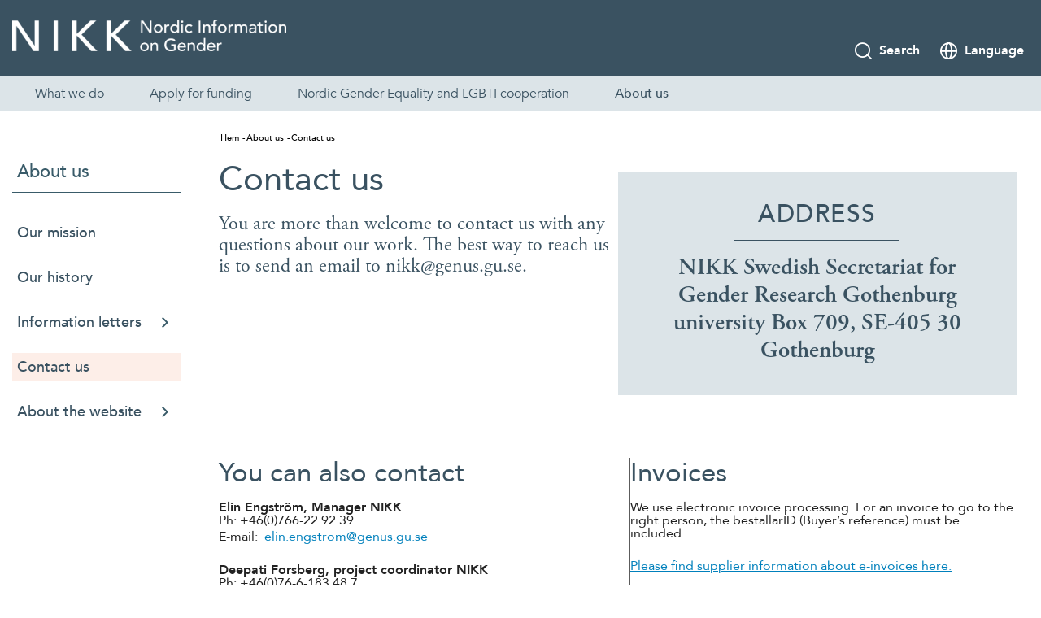

--- FILE ---
content_type: text/html; charset=UTF-8
request_url: https://nikk.no/en/about-us/contact-us/
body_size: 12799
content:
<!doctype html>
<html dir="ltr" lang="en-GB" prefix="og: https://ogp.me/ns#" itemscope itemtype="https://schema.org/WebPage" xmlns:og="http://opengraphprotocol.org/schema/" xmlns:fb="http://www.facebook.com/2008/fbml">
<head>
	<script async src="https://siteimproveanalytics.com/js/siteanalyze_7340.js"></script>

<script>
  window.dataLayer = window.dataLayer || [];
  function gtag(){dataLayer.push(arguments);}
  gtag('js', new Date());

  gtag('config', 'UA-40084550-1');
</script>
	<meta charset="utf-8">
	<meta http-equiv="X-UA-Compatible" content="IE=edge">
	<meta name="viewport" content="initial-scale=1.0">
	
	<title>Contact us - NIKK</title>
	<style>img:is([sizes="auto" i], [sizes^="auto," i]) { contain-intrinsic-size: 3000px 1500px }</style>
	
		<!-- All in One SEO 4.9.0 - aioseo.com -->
	<meta name="description" content="Contact us You are more than welcome to contact us with any questions about our work. The best way to reach us is to send an email to nikk@genus.gu.se. You can also contact Elin Engström, Manager NIKKPh: +46(0)766-22 92 39E-mail: elin.engstrom@genus.gu.se Deepati Forsberg, project coordinator NIKK Ph: +46(0)76-6-183 48 7E-mail: deepati.forsberg@genus.gu.se Fredrika Almqvist, project coordinator NIKK Ph: +46" />
	<meta name="robots" content="max-image-preview:large" />
	<link rel="canonical" href="https://nikk.no/en/about-us/contact-us/" />
	<meta name="generator" content="All in One SEO (AIOSEO) 4.9.0" />
		<meta property="og:locale" content="en_GB" />
		<meta property="og:site_name" content="NIKK - Nordic Information on Gender" />
		<meta property="og:type" content="website" />
		<meta property="og:title" content="Contact us - NIKK" />
		<meta property="og:description" content="Contact us You are more than welcome to contact us with any questions about our work. The best way to reach us is to send an email to nikk@genus.gu.se. You can also contact Elin Engström, Manager NIKKPh: +46(0)766-22 92 39E-mail: elin.engstrom@genus.gu.se Deepati Forsberg, project coordinator NIKK Ph: +46(0)76-6-183 48 7E-mail: deepati.forsberg@genus.gu.se Fredrika Almqvist, project coordinator NIKK Ph: +46" />
		<meta property="og:url" content="https://nikk.no/en/about-us/contact-us/" />
		<meta name="twitter:card" content="summary_large_image" />
		<meta name="twitter:site" content="@NIKKtweet" />
		<meta name="twitter:title" content="Contact us - NIKK" />
		<meta name="twitter:description" content="Contact us You are more than welcome to contact us with any questions about our work. The best way to reach us is to send an email to nikk@genus.gu.se. You can also contact Elin Engström, Manager NIKKPh: +46(0)766-22 92 39E-mail: elin.engstrom@genus.gu.se Deepati Forsberg, project coordinator NIKK Ph: +46(0)76-6-183 48 7E-mail: deepati.forsberg@genus.gu.se Fredrika Almqvist, project coordinator NIKK Ph: +46" />
		<meta name="twitter:creator" content="@NIKKtweet" />
		<script type="application/ld+json" class="aioseo-schema">
			{"@context":"https:\/\/schema.org","@graph":[{"@type":"BreadcrumbList","@id":"https:\/\/nikk.no\/en\/about-us\/contact-us\/#breadcrumblist","itemListElement":[{"@type":"ListItem","@id":"https:\/\/nikk.no#listItem","position":1,"name":"Hem","item":"https:\/\/nikk.no","nextItem":{"@type":"ListItem","@id":"https:\/\/nikk.no\/en\/about-us\/#listItem","name":"About us"}},{"@type":"ListItem","@id":"https:\/\/nikk.no\/en\/about-us\/#listItem","position":2,"name":"About us","item":"https:\/\/nikk.no\/en\/about-us\/","nextItem":{"@type":"ListItem","@id":"https:\/\/nikk.no\/en\/about-us\/contact-us\/#listItem","name":"Contact us"},"previousItem":{"@type":"ListItem","@id":"https:\/\/nikk.no#listItem","name":"Hem"}},{"@type":"ListItem","@id":"https:\/\/nikk.no\/en\/about-us\/contact-us\/#listItem","position":3,"name":"Contact us","previousItem":{"@type":"ListItem","@id":"https:\/\/nikk.no\/en\/about-us\/#listItem","name":"About us"}}]},{"@type":"Organization","@id":"https:\/\/nikk.no\/#organization","name":"NIKK","description":"Nordic Information on Gender","url":"https:\/\/nikk.no\/","logo":{"@type":"ImageObject","url":"https:\/\/nikk.no\/wp-content\/uploads\/2024\/02\/NIKK_logo_sRGB_pos_blue_sv.png","@id":"https:\/\/nikk.no\/en\/about-us\/contact-us\/#organizationLogo","width":1748,"height":226},"image":{"@id":"https:\/\/nikk.no\/en\/about-us\/contact-us\/#organizationLogo"},"sameAs":["https:\/\/facebook.com\/NIKKNorden","https:\/\/twitter.com\/NIKKtweet"]},{"@type":"WebPage","@id":"https:\/\/nikk.no\/en\/about-us\/contact-us\/#webpage","url":"https:\/\/nikk.no\/en\/about-us\/contact-us\/","name":"Contact us - NIKK","description":"Contact us You are more than welcome to contact us with any questions about our work. The best way to reach us is to send an email to nikk@genus.gu.se. You can also contact Elin Engstr\u00f6m, Manager NIKKPh: +46(0)766-22 92 39E-mail: elin.engstrom@genus.gu.se Deepati Forsberg, project coordinator NIKK Ph: +46(0)76-6-183 48 7E-mail: deepati.forsberg@genus.gu.se Fredrika Almqvist, project coordinator NIKK Ph: +46","inLanguage":"en-GB","isPartOf":{"@id":"https:\/\/nikk.no\/#website"},"breadcrumb":{"@id":"https:\/\/nikk.no\/en\/about-us\/contact-us\/#breadcrumblist"},"datePublished":"2019-11-07T08:22:38+01:00","dateModified":"2026-01-09T12:00:45+01:00"},{"@type":"WebSite","@id":"https:\/\/nikk.no\/#website","url":"https:\/\/nikk.no\/","name":"NIKK","description":"Nordic Information on Gender","inLanguage":"en-GB","publisher":{"@id":"https:\/\/nikk.no\/#organization"}}]}
		</script>
		<!-- All in One SEO -->

<script id="cookieyes" type="text/javascript" src="https://cdn-cookieyes.com/client_data/b4196001a1f0ce346cb1447f/script.js"></script><link rel="alternate" href="https://nikk.no/en/about-us/contact-us/" hreflang="en" />
<link rel="alternate" href="https://nikk.no/omoss/kontakta-oss/" hreflang="sv" />
<link rel="alternate" href="https://nikk.no/fi/tietoa-meista/ota-yhteytta/" hreflang="fi" />
<link rel="alternate" href="https://nikk.no/is/um-okkur/hafa-samband/" hreflang="is" />

<link rel='stylesheet' id='wp-block-library-css' href='https://nikk.no/wp-includes/css/dist/block-library/style.min.css' type='text/css' media='all' />
<style id='wp-block-library-inline-css' type='text/css'>
.wp-block-heading.is-style-underlined { 
					position: relative;
					text-align:center; 
					padding-bottom: 46px !important; 
				}
				.wp-block-heading.is-style-underlined::after {
					content: ""; 
					display: block !important;
					position: absolute; 
					width: 100%; 
					height: 1px; 
					background: #3A5261;
					bottom: 18px; 
				}

					.wp-block-button.is-style-link-with-arrow {
						display: block;
						width: 100%;
						margin-bottom: 14px;
					}
					.wp-block-button.is-style-link-with-arrow .wp-block-button__link {
						font-size: 19px !important;
						line-height: 25px;
						color: #008CC9;
						text-decoration: none;
						text-align: left;
						position: relative;
						margin: 0;
						padding: 0;
						background-color: transparent;
						border-radius: 0 !important;
					}
					.wp-block-button.is-style-link-with-arrow .wp-block-button__link::after {
						content: ">";
						display: inline-block;
						vertical-align: bottom;
						margin-left: 10px;
						font-family: "nikk" !important;
						font-size: 12px;
						line-height: 21px;
						color: inherit;
						speak: none;
						font-style: normal;
						font-weight: normal;
						font-variant: normal;
						text-transform: none;
						-webkit-font-smoothing: antialiased;
					}
					.wp-block-button.is-style-link-with-arrow:hover .wp-block-button__link {
						text-decoration: underline;
						text-underline-offset: 6px;
					}
					@media only screen and (max-width: 959px) {
						.wp-block-button.is-style-link-with-arrow .wp-block-button__link {
							font-size: 16px !important;
						}
						.wp-block-button.is-style-link-with-arrow .wp-block-button__link::after {
							font-size: 10px;
							line-height: inherit;
						}
					}
				
</style>
<link rel='stylesheet' id='aioseo/css/src/vue/standalone/blocks/table-of-contents/global.scss-css' href='https://nikk.no/wp-content/plugins/all-in-one-seo-pack/dist/Lite/assets/css/table-of-contents/global.e90f6d47.css' type='text/css' media='all' />
<style id='safe-svg-svg-icon-style-inline-css' type='text/css'>
.safe-svg-cover{text-align:center}.safe-svg-cover .safe-svg-inside{display:inline-block;max-width:100%}.safe-svg-cover svg{fill:currentColor;height:100%;max-height:100%;max-width:100%;width:100%}

</style>
<style id='global-styles-inline-css' type='text/css'>
:root{--wp--preset--aspect-ratio--square: 1;--wp--preset--aspect-ratio--4-3: 4/3;--wp--preset--aspect-ratio--3-4: 3/4;--wp--preset--aspect-ratio--3-2: 3/2;--wp--preset--aspect-ratio--2-3: 2/3;--wp--preset--aspect-ratio--16-9: 16/9;--wp--preset--aspect-ratio--9-16: 9/16;--wp--preset--color--black: #000000;--wp--preset--color--cyan-bluish-gray: #abb8c3;--wp--preset--color--white: #ffffff;--wp--preset--color--pale-pink: #f78da7;--wp--preset--color--vivid-red: #cf2e2e;--wp--preset--color--luminous-vivid-orange: #ff6900;--wp--preset--color--luminous-vivid-amber: #fcb900;--wp--preset--color--light-green-cyan: #7bdcb5;--wp--preset--color--vivid-green-cyan: #00d084;--wp--preset--color--pale-cyan-blue: #8ed1fc;--wp--preset--color--vivid-cyan-blue: #0693e3;--wp--preset--color--vivid-purple: #9b51e0;--wp--preset--color--light-gray: #EFEFEF;--wp--preset--color--dark-gray: #707070;--wp--preset--color--dark-blue: #3A5261;--wp--preset--color--blue: #0080BC;--wp--preset--color--light-blue: #DCE4E8;--wp--preset--color--light-yellow: #FFEFB5;--wp--preset--color--peach: #FFC5B1;--wp--preset--gradient--vivid-cyan-blue-to-vivid-purple: linear-gradient(135deg,rgba(6,147,227,1) 0%,rgb(155,81,224) 100%);--wp--preset--gradient--light-green-cyan-to-vivid-green-cyan: linear-gradient(135deg,rgb(122,220,180) 0%,rgb(0,208,130) 100%);--wp--preset--gradient--luminous-vivid-amber-to-luminous-vivid-orange: linear-gradient(135deg,rgba(252,185,0,1) 0%,rgba(255,105,0,1) 100%);--wp--preset--gradient--luminous-vivid-orange-to-vivid-red: linear-gradient(135deg,rgba(255,105,0,1) 0%,rgb(207,46,46) 100%);--wp--preset--gradient--very-light-gray-to-cyan-bluish-gray: linear-gradient(135deg,rgb(238,238,238) 0%,rgb(169,184,195) 100%);--wp--preset--gradient--cool-to-warm-spectrum: linear-gradient(135deg,rgb(74,234,220) 0%,rgb(151,120,209) 20%,rgb(207,42,186) 40%,rgb(238,44,130) 60%,rgb(251,105,98) 80%,rgb(254,248,76) 100%);--wp--preset--gradient--blush-light-purple: linear-gradient(135deg,rgb(255,206,236) 0%,rgb(152,150,240) 100%);--wp--preset--gradient--blush-bordeaux: linear-gradient(135deg,rgb(254,205,165) 0%,rgb(254,45,45) 50%,rgb(107,0,62) 100%);--wp--preset--gradient--luminous-dusk: linear-gradient(135deg,rgb(255,203,112) 0%,rgb(199,81,192) 50%,rgb(65,88,208) 100%);--wp--preset--gradient--pale-ocean: linear-gradient(135deg,rgb(255,245,203) 0%,rgb(182,227,212) 50%,rgb(51,167,181) 100%);--wp--preset--gradient--electric-grass: linear-gradient(135deg,rgb(202,248,128) 0%,rgb(113,206,126) 100%);--wp--preset--gradient--midnight: linear-gradient(135deg,rgb(2,3,129) 0%,rgb(40,116,252) 100%);--wp--preset--font-size--small: 16px;--wp--preset--font-size--medium: clamp(20px, 1.25rem + ((1vw - 3.2px) * 0.313), 24px);--wp--preset--font-size--large: clamp(24px, 1.5rem + ((1vw - 3.2px) * 0.781), 34px);--wp--preset--font-size--x-large: 42px;--wp--preset--font-size--x-small: 14px;--wp--preset--font-size--normal: clamp(16px, 1rem + ((1vw - 3.2px) * 0.234), 19px);--wp--preset--spacing--20: 0.44rem;--wp--preset--spacing--30: 0.67rem;--wp--preset--spacing--40: 1rem;--wp--preset--spacing--50: 1.5rem;--wp--preset--spacing--60: 2.25rem;--wp--preset--spacing--70: 3.38rem;--wp--preset--spacing--80: 5.06rem;--wp--preset--shadow--natural: 6px 6px 9px rgba(0, 0, 0, 0.2);--wp--preset--shadow--deep: 12px 12px 50px rgba(0, 0, 0, 0.4);--wp--preset--shadow--sharp: 6px 6px 0px rgba(0, 0, 0, 0.2);--wp--preset--shadow--outlined: 6px 6px 0px -3px rgba(255, 255, 255, 1), 6px 6px rgba(0, 0, 0, 1);--wp--preset--shadow--crisp: 6px 6px 0px rgba(0, 0, 0, 1);}:where(body) { margin: 0; }.wp-site-blocks > .alignleft { float: left; margin-right: 2em; }.wp-site-blocks > .alignright { float: right; margin-left: 2em; }.wp-site-blocks > .aligncenter { justify-content: center; margin-left: auto; margin-right: auto; }:where(.is-layout-flex){gap: 0.5em;}:where(.is-layout-grid){gap: 0.5em;}.is-layout-flow > .alignleft{float: left;margin-inline-start: 0;margin-inline-end: 2em;}.is-layout-flow > .alignright{float: right;margin-inline-start: 2em;margin-inline-end: 0;}.is-layout-flow > .aligncenter{margin-left: auto !important;margin-right: auto !important;}.is-layout-constrained > .alignleft{float: left;margin-inline-start: 0;margin-inline-end: 2em;}.is-layout-constrained > .alignright{float: right;margin-inline-start: 2em;margin-inline-end: 0;}.is-layout-constrained > .aligncenter{margin-left: auto !important;margin-right: auto !important;}.is-layout-constrained > :where(:not(.alignleft):not(.alignright):not(.alignfull)){margin-left: auto !important;margin-right: auto !important;}body .is-layout-flex{display: flex;}.is-layout-flex{flex-wrap: wrap;align-items: center;}.is-layout-flex > :is(*, div){margin: 0;}body .is-layout-grid{display: grid;}.is-layout-grid > :is(*, div){margin: 0;}body{font-size: var(--wp--preset--font-size--normal);padding-top: 0px;padding-right: 0px;padding-bottom: 0px;padding-left: 0px;}a:where(:not(.wp-element-button)){text-decoration: underline;}:root :where(.wp-element-button, .wp-block-button__link){background-color: #32373c;border-width: 0;color: #fff;font-family: inherit;font-size: inherit;line-height: inherit;padding: calc(0.667em + 2px) calc(1.333em + 2px);text-decoration: none;}.has-black-color{color: var(--wp--preset--color--black) !important;}.has-cyan-bluish-gray-color{color: var(--wp--preset--color--cyan-bluish-gray) !important;}.has-white-color{color: var(--wp--preset--color--white) !important;}.has-pale-pink-color{color: var(--wp--preset--color--pale-pink) !important;}.has-vivid-red-color{color: var(--wp--preset--color--vivid-red) !important;}.has-luminous-vivid-orange-color{color: var(--wp--preset--color--luminous-vivid-orange) !important;}.has-luminous-vivid-amber-color{color: var(--wp--preset--color--luminous-vivid-amber) !important;}.has-light-green-cyan-color{color: var(--wp--preset--color--light-green-cyan) !important;}.has-vivid-green-cyan-color{color: var(--wp--preset--color--vivid-green-cyan) !important;}.has-pale-cyan-blue-color{color: var(--wp--preset--color--pale-cyan-blue) !important;}.has-vivid-cyan-blue-color{color: var(--wp--preset--color--vivid-cyan-blue) !important;}.has-vivid-purple-color{color: var(--wp--preset--color--vivid-purple) !important;}.has-light-gray-color{color: var(--wp--preset--color--light-gray) !important;}.has-dark-gray-color{color: var(--wp--preset--color--dark-gray) !important;}.has-dark-blue-color{color: var(--wp--preset--color--dark-blue) !important;}.has-blue-color{color: var(--wp--preset--color--blue) !important;}.has-light-blue-color{color: var(--wp--preset--color--light-blue) !important;}.has-light-yellow-color{color: var(--wp--preset--color--light-yellow) !important;}.has-peach-color{color: var(--wp--preset--color--peach) !important;}.has-black-background-color{background-color: var(--wp--preset--color--black) !important;}.has-cyan-bluish-gray-background-color{background-color: var(--wp--preset--color--cyan-bluish-gray) !important;}.has-white-background-color{background-color: var(--wp--preset--color--white) !important;}.has-pale-pink-background-color{background-color: var(--wp--preset--color--pale-pink) !important;}.has-vivid-red-background-color{background-color: var(--wp--preset--color--vivid-red) !important;}.has-luminous-vivid-orange-background-color{background-color: var(--wp--preset--color--luminous-vivid-orange) !important;}.has-luminous-vivid-amber-background-color{background-color: var(--wp--preset--color--luminous-vivid-amber) !important;}.has-light-green-cyan-background-color{background-color: var(--wp--preset--color--light-green-cyan) !important;}.has-vivid-green-cyan-background-color{background-color: var(--wp--preset--color--vivid-green-cyan) !important;}.has-pale-cyan-blue-background-color{background-color: var(--wp--preset--color--pale-cyan-blue) !important;}.has-vivid-cyan-blue-background-color{background-color: var(--wp--preset--color--vivid-cyan-blue) !important;}.has-vivid-purple-background-color{background-color: var(--wp--preset--color--vivid-purple) !important;}.has-light-gray-background-color{background-color: var(--wp--preset--color--light-gray) !important;}.has-dark-gray-background-color{background-color: var(--wp--preset--color--dark-gray) !important;}.has-dark-blue-background-color{background-color: var(--wp--preset--color--dark-blue) !important;}.has-blue-background-color{background-color: var(--wp--preset--color--blue) !important;}.has-light-blue-background-color{background-color: var(--wp--preset--color--light-blue) !important;}.has-light-yellow-background-color{background-color: var(--wp--preset--color--light-yellow) !important;}.has-peach-background-color{background-color: var(--wp--preset--color--peach) !important;}.has-black-border-color{border-color: var(--wp--preset--color--black) !important;}.has-cyan-bluish-gray-border-color{border-color: var(--wp--preset--color--cyan-bluish-gray) !important;}.has-white-border-color{border-color: var(--wp--preset--color--white) !important;}.has-pale-pink-border-color{border-color: var(--wp--preset--color--pale-pink) !important;}.has-vivid-red-border-color{border-color: var(--wp--preset--color--vivid-red) !important;}.has-luminous-vivid-orange-border-color{border-color: var(--wp--preset--color--luminous-vivid-orange) !important;}.has-luminous-vivid-amber-border-color{border-color: var(--wp--preset--color--luminous-vivid-amber) !important;}.has-light-green-cyan-border-color{border-color: var(--wp--preset--color--light-green-cyan) !important;}.has-vivid-green-cyan-border-color{border-color: var(--wp--preset--color--vivid-green-cyan) !important;}.has-pale-cyan-blue-border-color{border-color: var(--wp--preset--color--pale-cyan-blue) !important;}.has-vivid-cyan-blue-border-color{border-color: var(--wp--preset--color--vivid-cyan-blue) !important;}.has-vivid-purple-border-color{border-color: var(--wp--preset--color--vivid-purple) !important;}.has-light-gray-border-color{border-color: var(--wp--preset--color--light-gray) !important;}.has-dark-gray-border-color{border-color: var(--wp--preset--color--dark-gray) !important;}.has-dark-blue-border-color{border-color: var(--wp--preset--color--dark-blue) !important;}.has-blue-border-color{border-color: var(--wp--preset--color--blue) !important;}.has-light-blue-border-color{border-color: var(--wp--preset--color--light-blue) !important;}.has-light-yellow-border-color{border-color: var(--wp--preset--color--light-yellow) !important;}.has-peach-border-color{border-color: var(--wp--preset--color--peach) !important;}.has-vivid-cyan-blue-to-vivid-purple-gradient-background{background: var(--wp--preset--gradient--vivid-cyan-blue-to-vivid-purple) !important;}.has-light-green-cyan-to-vivid-green-cyan-gradient-background{background: var(--wp--preset--gradient--light-green-cyan-to-vivid-green-cyan) !important;}.has-luminous-vivid-amber-to-luminous-vivid-orange-gradient-background{background: var(--wp--preset--gradient--luminous-vivid-amber-to-luminous-vivid-orange) !important;}.has-luminous-vivid-orange-to-vivid-red-gradient-background{background: var(--wp--preset--gradient--luminous-vivid-orange-to-vivid-red) !important;}.has-very-light-gray-to-cyan-bluish-gray-gradient-background{background: var(--wp--preset--gradient--very-light-gray-to-cyan-bluish-gray) !important;}.has-cool-to-warm-spectrum-gradient-background{background: var(--wp--preset--gradient--cool-to-warm-spectrum) !important;}.has-blush-light-purple-gradient-background{background: var(--wp--preset--gradient--blush-light-purple) !important;}.has-blush-bordeaux-gradient-background{background: var(--wp--preset--gradient--blush-bordeaux) !important;}.has-luminous-dusk-gradient-background{background: var(--wp--preset--gradient--luminous-dusk) !important;}.has-pale-ocean-gradient-background{background: var(--wp--preset--gradient--pale-ocean) !important;}.has-electric-grass-gradient-background{background: var(--wp--preset--gradient--electric-grass) !important;}.has-midnight-gradient-background{background: var(--wp--preset--gradient--midnight) !important;}.has-small-font-size{font-size: var(--wp--preset--font-size--small) !important;}.has-medium-font-size{font-size: var(--wp--preset--font-size--medium) !important;}.has-large-font-size{font-size: var(--wp--preset--font-size--large) !important;}.has-x-large-font-size{font-size: var(--wp--preset--font-size--x-large) !important;}.has-x-small-font-size{font-size: var(--wp--preset--font-size--x-small) !important;}.has-normal-font-size{font-size: var(--wp--preset--font-size--normal) !important;}
:where(.wp-block-post-template.is-layout-flex){gap: 1.25em;}:where(.wp-block-post-template.is-layout-grid){gap: 1.25em;}
:where(.wp-block-columns.is-layout-flex){gap: 2em;}:where(.wp-block-columns.is-layout-grid){gap: 2em;}
:root :where(.wp-block-pullquote){font-size: clamp(0.984em, 0.984rem + ((1vw - 0.2em) * 0.645), 1.5em);line-height: 1.6;}
:root :where(p){font-size: var(--wp--preset--font-size--normal);line-height: 1.32;}
</style>
<link rel='stylesheet' id='main-css' href='https://nikk.no/wp-content/themes/nikk/assets/dist/css/style.min.css' type='text/css' media='all' />

<!-- OG: 3.3.7 -->
<meta property="og:description" content="Contact us You are more than welcome to contact us with any questions about our work. The best way to reach us is to send an email to nikk@genus.gu.se. You can also contact Elin Engström, Manager NIKKPh:&nbsp;+46(0)766-22 92 39E-mail: &nbsp;elin.engstrom@genus.gu.se Deepati Forsberg, project coordinator NIKK Ph: +46(0)76-6-183 48 7E-mail: deepati.forsberg@genus.gu.se Fredrika Almqvist, project coordinator NIKK Ph: +46..."><meta property="og:type" content="article"><meta property="og:locale" content="en_GB"><meta property="og:site_name" content="NIKK"><meta property="og:title" content="Contact us"><meta property="og:url" content="https://nikk.no/en/about-us/contact-us/"><meta property="og:updated_time" content="2026-01-09T12:00:45+01:00">
<meta property="article:published_time" content="2019-11-07T08:22:38+00:00"><meta property="article:modified_time" content="2026-01-09T11:00:45+00:00"><meta property="article:author:first_name" content="NIKK"><meta property="article:author:username" content="NIKK">
<meta property="twitter:partner" content="ogwp"><meta property="twitter:card" content="summary"><meta property="twitter:title" content="Contact us"><meta property="twitter:description" content="Contact us You are more than welcome to contact us with any questions about our work. The best way to reach us is to send an email to nikk@genus.gu.se. You can also contact Elin Engström, Manager..."><meta property="twitter:url" content="https://nikk.no/en/about-us/contact-us/"><meta property="twitter:label1" content="Reading time"><meta property="twitter:data1" content="Less than a minute">
<meta itemprop="name" content="Contact us"><meta itemprop="description" content="Contact us You are more than welcome to contact us with any questions about our work. The best way to reach us is to send an email to nikk@genus.gu.se. You can also contact Elin Engström, Manager NIKKPh:&nbsp;+46(0)766-22 92 39E-mail: &nbsp;elin.engstrom@genus.gu.se Deepati Forsberg, project coordinator NIKK Ph: +46(0)76-6-183 48 7E-mail: deepati.forsberg@genus.gu.se Fredrika Almqvist, project coordinator NIKK Ph: +46..."><meta itemprop="datePublished" content="2019-11-07"><meta itemprop="dateModified" content="2026-01-09T11:00:45+00:00">
<meta property="profile:first_name" content="NIKK"><meta property="profile:username" content="NIKK">
<!-- /OG -->

<link rel='shortlink' href='https://nikk.no/?p=3244' />
<link rel="alternate" title="oEmbed (JSON)" type="application/json+oembed" href="https://nikk.no/wp-json/oembed/1.0/embed?url=https%3A%2F%2Fnikk.no%2Fen%2Fabout-us%2Fcontact-us%2F" />
<link rel="alternate" title="oEmbed (XML)" type="text/xml+oembed" href="https://nikk.no/wp-json/oembed/1.0/embed?url=https%3A%2F%2Fnikk.no%2Fen%2Fabout-us%2Fcontact-us%2F&#038;format=xml" />
		<style type="text/css" id="wp-custom-css">
			#main_content__inner  p a, #main_content__inner  p a:visited, #main_content__inner  a, #main_content__inner p a:visited {
	font-size: inherit;
}
#anchor {
  scroll-margin-top: 100px;
}
#startNIKK {
	display: none;
}


#main_content__inner > div.wp-block-columns.is-layout-flex.wp-container-core-columns-is-layout-4.wp-block-columns-is-layout-flex > div:nth-child(1) > div > div > a > h4 {
	font-size: 1.7em;
}

body > footer > div.main_footer__top > div > div > div.col-sm-4 > div
{
	display: none;
}


body > footer > div.main_footer__top > div > div > div.col-sm-8 > div > div.address > p > a, a::after {
	font-size: inherit;
}

/* #main_content__inner > h1 {
	text-align: left; */
}
/*#main_content__inner > h1 {
text-align: left;
	max-width: 100%;
}

.ingress {
padding-left: 0.7em;
}
*/


#main_content__inner > div.wp-block-columns.is-layout-flex.wp-container-core-columns-is-layout-2.wp-block-columns-is-layout-flex > div:nth-child(1) > div > div
 {
	margin-left: -1.3em;
}

.related-kalendarium h3{
	font-size: 2em;
	color: #3A5261;
	padding-top: 2%;
}

.linkydink {
	color: 000;
	text-decoration: underline;
}

p.banner {
	background-color: #FFEFB5;
	padding: 2em;
}


.has-medium-font-size {
	font-size: 24px !important;
	line-height: 1.1em !important;
}

.resiliens {
	color: #3a5261;
}

.rte_content a {
	font-size: inherit;
	color: #3A5261;
}

/* QUOTES */
.wp-block-quote {
	
	padding-left: 2em;
	padding-right: 1em;
	border-left: 2px solid #3a5261;
	font-size: 1em;
	margin-top: 1.8em;
	margin-bottom: 3em;
}

.wp-block-quote p{
	font-size: 1.3em;
	color: #3a5261;
}

.wp-block-quote cite {
	color: #3A5261;
	font-style: italic;
}

/* COVER och GALLERI */
.wp-block-cover {
	margin-bottom: 1em;
	z-index: -1;
}

.wp-block-cover p, .has-white-color p {
	color: #ffffff;
}

.border img {
	border: 8px solid rgba(0, 128, 187, 0.1);
}

.equality_ministers img {
	max-width: 300px;
}

/*EVENT */

.event img {
	border-radius: 1em;
}

.programme-det {
	border-left: 1px solid #000000;
	padding-left: 1em;
}


.event-title {
	color: #3A5261;
	font-weight: bold;
	padding-bottom: 1%;
}

figcaption.blocks-gallery-item__caption {
	max-width: 97%;
}

#main_content__inner > div.wp-block-columns.is-layout-flex.wp-container-core-columns-layout-1.wp-block-columns-is-layout-flex > div:nth-child(1) > div:nth-child(5) > div > div:nth-child(1) > figure > img {
	align-content: margin-top: 1em;
}

.gen {
	background-color: #ffdde2;
	padding: 0.4em 0 0.4em 0.4em;
	margin-bottom: -2em;
}


.cover-h1 {
	max-width: 1042px;
	max-height: 220px;
	margin-bottom: 3em;
	z-index: -1;
}

.gform_title {
	display: none;
}

/* LISTOR */
.main_content__inner ol, .main_content__inner ul {
 padding-left: 14px; }

.main_content__inner ol li, 
.main_content__inner ul li {
	padding-left: 1.2em;
}

.main_content__inner ol li a, 
.main_content__inner ul li a {
	line-height: 1.6em;
}


.just-text-link {
	background-color: rgba(0, 128, 187, 0.1);
	padding: 0.6em 1em 0.6em 1.4em;
	max-width: 100%;
	
}

.just-text-link a {
	text-decoration: none;
		color: #3A5261;
}


.index-listing {
	line-height: 1.5;
	background-color: #DCE4E8;
	padding: 2em;
}

.index-listing a {
	text-decoration: none;
}

.vinjett, .vinjett-bla, .vinjett-gen, .vinjett-gul {
font-size: 16px;
	color: #3A5261;
	text-align: left;
	margin: 0;
	margin-bottom: 0.8em;
	padding-left: 0.4em;
	padding-right: 0.2em;
	max-width: 40%;
	/* ändra till 40 på mobil o 30 desktop */
}

.vinjett {
	background-color: #FFC5B1;
}

.vinjett-gul {
	background-color: #FFEFB5;}

.vinjett-bla {
	background-color: #c7e3f2;
}
input[type="submit"] {
	-webkit-appearance: button;}

@media screen and (max-width: 959px) 
{
#start-ingress, p.has-text-align-center, p.has-dark-blue-color, #p.has-text-color, p.has-large-font-size {
	line-height: 1.1em;
	font-size: 1.2em;
}
	/* INGRESSER */	
	h1 {
		font-size: 2.6em;
		line-height: 1.1em;
	}
	
.vinjett, .vinjett-bla, .vinjett-gen {
		margin-top: 0.8em;
}
	
	
	
}
@media screen and (max-width: 1000px) {
.event-img img {
		max-width: 100%;
		margin: 0 auto;
	}
		
}

@media screen and (max-width: 800px) {
	.highlight_text_block .horizontal_layout {
		font-size: 1.2em;
	}
	
	.programme-det {
		margin-top: 2em;
		font-size: 1.2em;
		line-height: 1.6em;
		min-width: 100%;
		
	}

}
@media screen and (max-width: 600px) {
.event-img img {
		max-width: 30%;
		margin: 0 auto;
	}
	.programme-det { 
	border-left: none;
	}
}

/* RENSA FÖR UTSKRIFTSLÄGE */

@media print {
	nav, .main_header, .sidebar {
		display: none;
	}
	body > div.cky-btn-revisit-wrapper.cky-revisit-bottom-left > button, body > div.cky-btn-revisit-wrapper.cky-revisit-bottom-left {
		display: none;
			}
}

.related_posts_block a {
	margin-bottom: 0px!important;
}	

/*
.wp-block-button.is-style-link-with-arrow .wp-block-button__link::after {
	font-size:12px;
}	

.highlight_text_block .vertical_layout a p strong>em, .highlight_text_block .vertical_layout a p b>em {
    margin-bottom: 0px;
}

.post_feed_block .article em {
    font-size: 12px;
}	
*/		</style>
			
</head>

<body class="wp-singular page-template-default page page-id-3244 page-child parent-pageid-14 wp-theme-nikk contact-us">
<a href="#main" class="skip_main">Skip to main content</a>
<div class="modal modal_search" id="searchModal" tabindex="-1">
		<form action="/" method="get">
		<input type="text" placeholder="Search" name="s" id="search"/>
		<label for="search">Search</label>
	</form>
</div>
<div class="modal modal_language" id="language" tabindex="-1">
	<h2>Language</h2>
	<nav aria-label="language menu">
		<div class="menu-language-menu-container"><ul id="menu-language-menu" class=""><li id="menu-item-982-en" class="lang-item lang-item-48 lang-item-en current-lang lang-item-first menu-item menu-item-type-custom menu-item-object-custom menu-item-982-en"><a href="https://nikk.no/en/about-us/contact-us/" hreflang="en-GB" lang="en-GB">English</a></li>
<li id="menu-item-982-sv" class="lang-item lang-item-51 lang-item-sv menu-item menu-item-type-custom menu-item-object-custom menu-item-982-sv"><a href="https://nikk.no/omoss/kontakta-oss/" hreflang="sv-SE" lang="sv-SE">Skandinaviska</a></li>
<li id="menu-item-982-fi" class="lang-item lang-item-805 lang-item-fi menu-item menu-item-type-custom menu-item-object-custom menu-item-982-fi"><a href="https://nikk.no/fi/tietoa-meista/ota-yhteytta/" hreflang="fi-FI" lang="fi-FI">Suomi</a></li>
<li id="menu-item-982-is" class="lang-item lang-item-55 lang-item-is menu-item menu-item-type-custom menu-item-object-custom menu-item-982-is"><a href="https://nikk.no/is/um-okkur/hafa-samband/" hreflang="is-IS" lang="is-IS">Íslenska</a></li>
</ul></div>	</nav>
</div>
<header class="main_header" style="visibility: hidden;">
	<div class="main_header__top">
		<div class="container">
			<div class="main_header__inner">
				<a href="https://nikk.no/en/home" title="Nordic Information on Gender" class="logo">
					
																<img src="https://nikk.no/wp-content/uploads/2020/08/NIKK_logo_sRGB_neg_eng.png" alt="main logo">
									</a>
				
				<nav role="navigation" aria-label="Secondary Navigation">
					<ul>
						<li>
							<button type="button" class="open_search btn-like" data-modal="searchModal"><em
									class="icon-search" title="search icon"></em>
								<span>Search</span>
							</button>
						</li>
						<li>
							<button type="button" class="btn-like" data-modal="language"><em class="icon-globe"
							                                                                 title="language icon"></em>
								<span>Language</span></button>
						</li>
											</ul>
				</nav>
				<button type="button" class="main_menu_toggle">
					<span></span><span></span><span></span><span></span>
				</button>
			</div>
		</div>
	</div>
	<div class="main_header__bottom">
		<div class="container">
			<nav role="navigation" aria-label="Main Navigation">
				<ul class="main_header__nav">
				<ul id="menu-main-menu-eng" class="main_header__nav"><li id="menu-item-22655" class="menu-item menu-item-type-post_type menu-item-object-page menu-item-has-children parent-item menu-item-22655"><a href="https://nikk.no/en/our-work/">What we do</a>
<ul class="children">
	<li id="menu-item-22669" class="menu-item menu-item-type-post_type menu-item-object-page menu-item-has-children parent-item menu-item-22669"><a href="https://nikk.no/en/our-work/our-projects/">Our projects</a>
	<ul class="children">
		<li id="menu-item-22675" class="menu-item menu-item-type-post_type menu-item-object-page menu-item-22675"><a href="https://nikk.no/en/our-work/our-projects/working-conditions-of-trans-people-in-the-nordic-countries/">Trans people’s working life conditions in the Nordic region</a></li>
		<li id="menu-item-22674" class="menu-item menu-item-type-post_type menu-item-object-page menu-item-22674"><a href="https://nikk.no/en/our-work/our-projects/pay-equity-in-the-nordic-region/">Pay Equity in the Nordic region</a></li>
		<li id="menu-item-22672" class="menu-item menu-item-type-post_type menu-item-object-page menu-item-22672"><a href="https://nikk.no/en/our-work/our-projects/honour-related-violence-in-the-nordic-region/">Honour-related violence in the Nordic region</a></li>
		<li id="menu-item-22670" class="menu-item menu-item-type-post_type menu-item-object-page menu-item-has-children parent-item menu-item-22670"><a href="https://nikk.no/en/our-work/our-projects/welfare-resilience-in-future-crises-in-the-nordic-region/">Welfare resilience in future crises in the Nordic region</a>
		<ul class="children">
			<li id="menu-item-23272" class="menu-item menu-item-type-post_type menu-item-object-page menu-item-23272"><a href="https://nikk.no/en/our-work/our-projects/welfare-resilience-in-future-crises-in-the-nordic-region/topics-in-publication-with-essays/">Topics in publication with essays</a></li>
			<li id="menu-item-22738" class="menu-item menu-item-type-post_type menu-item-object-page menu-item-22738"><a href="https://nikk.no/en/our-work/our-projects/welfare-resilience-in-future-crises-in-the-nordic-region/open-call-for-proposals/">Open call for proposals</a></li>
		</ul>
</li>
		<li id="menu-item-22780" class="menu-item menu-item-type-post_type menu-item-object-page menu-item-has-children parent-item menu-item-22780"><a href="https://nikk.no/en/our-work/our-projects/our-earlier-projects/">Our earlier projects</a>
		<ul class="children">
			<li id="menu-item-22783" class="menu-item menu-item-type-post_type menu-item-object-page menu-item-22783"><a href="https://nikk.no/en/our-work/our-projects/our-earlier-projects/young-mens-mental-ill-health/">Young men’s mental ill-health</a></li>
			<li id="menu-item-22784" class="menu-item menu-item-type-post_type menu-item-object-page menu-item-22784"><a href="https://nikk.no/en/our-work/our-projects/our-earlier-projects/nordic-anthology-on-sexual-harassment/">Nordic anthology on sexual harassment</a></li>
			<li id="menu-item-22785" class="menu-item menu-item-type-post_type menu-item-object-page menu-item-22785"><a href="https://nikk.no/en/our-work/our-projects/our-earlier-projects/gender-segregated-vocational-education-in-the-nordic-countries/">Gender-segregated vocational education in the Nordic countries</a></li>
			<li id="menu-item-22786" class="menu-item menu-item-type-post_type menu-item-object-page menu-item-22786"><a href="https://nikk.no/en/our-work/our-projects/our-earlier-projects/sustainability-lifestyles-and-consumption-from-a-gender-perspective/">Sustainability, lifestyles, and consumption from a gender perspective</a></li>
			<li id="menu-item-22787" class="menu-item menu-item-type-post_type menu-item-object-page menu-item-22787"><a href="https://nikk.no/en/our-work/our-projects/our-earlier-projects/towards-sustainable-working-life-in-the-nordic-countries/">Sustainable working life in the Nordic countries moving forward</a></li>
			<li id="menu-item-22788" class="menu-item menu-item-type-post_type menu-item-object-page menu-item-22788"><a href="https://nikk.no/en/our-work/our-projects/our-earlier-projects/hate-crime-and-incidents-against-lgbti-people-in-the-nordic-countries/">Hate crime and incidents against LGBTI people in the Nordic countries</a></li>
			<li id="menu-item-22789" class="menu-item menu-item-type-post_type menu-item-object-page menu-item-22789"><a href="https://nikk.no/en/our-work/our-projects/our-earlier-projects/effects-of-covid-19-on-gender-equality/">Effects of COVID-19 on gender equality</a></li>
			<li id="menu-item-22790" class="menu-item menu-item-type-post_type menu-item-object-page menu-item-22790"><a href="https://nikk.no/en/our-work/our-projects/our-earlier-projects/the-well-being-of-young-lgbti-people/">The well-being of young LGBTI people</a></li>
			<li id="menu-item-22791" class="menu-item menu-item-type-post_type menu-item-object-page menu-item-22791"><a href="https://nikk.no/en/our-work/our-projects/our-earlier-projects/stem/">Sustainability and gender equality in the high-tech working life of the future</a></li>
			<li id="menu-item-22792" class="menu-item menu-item-type-post_type menu-item-object-page menu-item-22792"><a href="https://nikk.no/en/our-work/our-projects/our-earlier-projects/generation-equality-nordic-en/">Generation Equality Nordic</a></li>
			<li id="menu-item-22793" class="menu-item menu-item-type-post_type menu-item-object-page menu-item-22793"><a href="https://nikk.no/en/our-work/our-projects/our-earlier-projects/lgbti-nordic/">Survey and analysis of the LGBTI area in the Nordic countries</a></li>
			<li id="menu-item-22794" class="menu-item menu-item-type-post_type menu-item-object-page menu-item-22794"><a href="https://nikk.no/en/our-work/our-projects/our-earlier-projects/nordic-knowledge-on-sexual-harassment-a-pilot-study/">Nordic knowledge on sexual harassment: a pilot study</a></li>
			<li id="menu-item-22795" class="menu-item menu-item-type-post_type menu-item-object-page menu-item-22795"><a href="https://nikk.no/en/our-work/our-projects/our-earlier-projects/young-women-and-men-vulnerability-and-prostitution-english/">Young women and men, exposure and prostitution</a></li>
			<li id="menu-item-22796" class="menu-item menu-item-type-post_type menu-item-object-page menu-item-22796"><a href="https://nikk.no/en/our-work/our-projects/our-earlier-projects/gender-perspective-on-demographic-challenges-in-the-nordic-region/">Demographic challenges in the Nordic countries from a gender perspective</a></li>
			<li id="menu-item-22797" class="menu-item menu-item-type-post_type menu-item-object-page menu-item-22797"><a href="https://nikk.no/en/our-work/our-projects/our-earlier-projects/gender-perspectives-on-rural-realities-in-the-nordic-region/">Gender Perspectives on Rural Realities in the Nordic Region</a></li>
			<li id="menu-item-22798" class="menu-item menu-item-type-post_type menu-item-object-page menu-item-22798"><a href="https://nikk.no/en/our-work/our-projects/our-earlier-projects/nordic-gender-effect/">Nordic Gender Effect</a></li>
			<li id="menu-item-22799" class="menu-item menu-item-type-post_type menu-item-object-page menu-item-22799"><a href="https://nikk.no/en/our-work/our-projects/our-earlier-projects/men-and-gender-equality-in-the-nordic-countries/">Men and gender equality in the Nordic countries</a></li>
			<li id="menu-item-22800" class="menu-item menu-item-type-post_type menu-item-object-page menu-item-22800"><a href="https://nikk.no/en/our-work/our-projects/our-earlier-projects/online-hate-and-violence/">Online hate and violence</a></li>
			<li id="menu-item-22801" class="menu-item menu-item-type-post_type menu-item-object-page menu-item-22801"><a href="https://nikk.no/en/our-work/our-projects/our-earlier-projects/part-time-work-in-the-nordic-region/">Part-Time Work in the Nordic Region</a></li>
		</ul>
</li>
	</ul>
</li>
	<li id="menu-item-22677" class="menu-item menu-item-type-post_type menu-item-object-page menu-item-has-children parent-item menu-item-22677"><a href="https://nikk.no/en/our-work/our-publications/">Our publications</a>
	<ul class="children">
		<li id="menu-item-22781" class="menu-item menu-item-type-post_type menu-item-object-page menu-item-22781"><a href="https://nikk.no/en/our-work/our-publications/publications-on-sexual-harassment/">Publications on sexual harassment</a></li>
	</ul>
</li>
	<li id="menu-item-22668" class="menu-item menu-item-type-post_type menu-item-object-page menu-item-22668"><a href="https://nikk.no/en/our-work/news/">News</a></li>
	<li id="menu-item-22679" class="menu-item menu-item-type-post_type menu-item-object-page menu-item-has-children parent-item menu-item-22679"><a href="https://nikk.no/en/our-work/themes/">Themes</a>
	<ul class="children">
		<li id="menu-item-22749" class="menu-item menu-item-type-post_type menu-item-object-page menu-item-22749"><a href="https://nikk.no/en/our-work/themes/workinglife/">Nordic co-operation for gender equality in working life and education</a></li>
		<li id="menu-item-22750" class="menu-item menu-item-type-post_type menu-item-object-page menu-item-22750"><a href="https://nikk.no/en/?page_id=14346">Nordic cooperation for strengthened LGBTI rights</a></li>
		<li id="menu-item-22782" class="menu-item menu-item-type-post_type menu-item-object-page menu-item-22782"><a href="https://nikk.no/en/our-work/themes/sexualharassment/">Nordic collaboration for increased knowledge about sexual harassment</a></li>
	</ul>
</li>
</ul>
</li>
<li id="menu-item-22658" class="menu-item menu-item-type-post_type menu-item-object-page menu-item-has-children parent-item menu-item-22658"><a href="https://nikk.no/en/apply-for-funding/">Apply for funding</a>
<ul class="children">
	<li id="menu-item-22753" class="menu-item menu-item-type-post_type menu-item-object-page menu-item-has-children parent-item menu-item-22753"><a href="https://nikk.no/en/apply-for-funding/nordic-equality-fund/">Nordic Gender Equality Fund</a>
	<ul class="children">
		<li id="menu-item-22754" class="menu-item menu-item-type-post_type menu-item-object-page menu-item-22754"><a href="https://nikk.no/en/?page_id=10202">Guide for applicants</a></li>
		<li id="menu-item-22755" class="menu-item menu-item-type-post_type menu-item-object-page menu-item-22755"><a href="https://nikk.no/en/apply-for-funding/nordic-equality-fund/guidelines/">Guidelines for applications</a></li>
		<li id="menu-item-24168" class="menu-item menu-item-type-post_type menu-item-object-page menu-item-24168"><a href="https://nikk.no/en/apply-for-funding/nordic-equality-fund/previous-fund-initiatives/">Previous fund initiatives</a></li>
	</ul>
</li>
	<li id="menu-item-22757" class="menu-item menu-item-type-post_type menu-item-object-page menu-item-has-children parent-item menu-item-22757"><a href="https://nikk.no/en/apply-for-funding/nordic-lgbti-fund/">Nordic LGBTI Fund</a>
	<ul class="children">
		<li id="menu-item-22758" class="menu-item menu-item-type-post_type menu-item-object-page menu-item-22758"><a href="https://nikk.no/en/?page_id=10391">Guide for applicants</a></li>
		<li id="menu-item-25101" class="menu-item menu-item-type-post_type menu-item-object-page menu-item-25101"><a href="https://nikk.no/en/?page_id=12428">Application form Nordic LGBTI fund 2025</a></li>
		<li id="menu-item-22759" class="menu-item menu-item-type-post_type menu-item-object-page menu-item-22759"><a href="https://nikk.no/en/apply-for-funding/nordic-lgbti-fund/guidelines-lgbti-fund/">Guidelines for applications</a></li>
	</ul>
</li>
	<li id="menu-item-22802" class="menu-item menu-item-type-post_type menu-item-object-page menu-item-22802"><a href="https://nikk.no/en/apply-for-funding/fund-projects/">Funded projects</a></li>
</ul>
</li>
<li id="menu-item-22760" class="menu-item menu-item-type-post_type menu-item-object-page menu-item-has-children parent-item menu-item-22760"><a href="https://nikk.no/en/nordic-gender-equality-and-lgbti-cooperation/">Nordic Gender Equality and LGBTI cooperation</a>
<ul class="children">
	<li id="menu-item-22761" class="menu-item menu-item-type-post_type menu-item-object-page menu-item-has-children parent-item menu-item-22761"><a href="https://nikk.no/en/nordic-gender-equality-and-lgbti-cooperation/the-nordic-council-of-ministers/">Nordic Council of Ministers</a>
	<ul class="children">
		<li id="menu-item-22745" class="menu-item menu-item-type-post_type menu-item-object-page menu-item-22745"><a href="https://nikk.no/en/nordic-gender-equality-and-lgbti-cooperation/the-nordic-council-of-ministers/former-presidencies/swedens-presidency-2024/">Sweden’s Presidency 2024</a></li>
		<li id="menu-item-22765" class="menu-item menu-item-type-post_type menu-item-object-page menu-item-has-children parent-item menu-item-22765"><a href="https://nikk.no/en/nordic-gender-equality-and-lgbti-cooperation/the-nordic-council-of-ministers/former-presidencies/">Former presidencies</a>
		<ul class="children">
			<li id="menu-item-22747" class="menu-item menu-item-type-post_type menu-item-object-page menu-item-22747"><a href="https://nikk.no/en/nordic-gender-equality-and-lgbti-cooperation/the-nordic-council-of-ministers/former-presidencies/iceland-2023/">Iceland’s presidency 2023</a></li>
			<li id="menu-item-22764" class="menu-item menu-item-type-post_type menu-item-object-page menu-item-22764"><a href="https://nikk.no/en/nordic-gender-equality-and-lgbti-cooperation/the-nordic-council-of-ministers/former-presidencies/norway-2022/">Norway´s Presidency 2022</a></li>
			<li id="menu-item-22766" class="menu-item menu-item-type-post_type menu-item-object-page menu-item-22766"><a href="https://nikk.no/en/nordic-gender-equality-and-lgbti-cooperation/the-nordic-council-of-ministers/former-presidencies/finland-2021/">Finland’s presidency 2021</a></li>
			<li id="menu-item-22767" class="menu-item menu-item-type-post_type menu-item-object-page menu-item-22767"><a href="https://nikk.no/en/nordic-gender-equality-and-lgbti-cooperation/the-nordic-council-of-ministers/former-presidencies/denmark-2020/">Denmark’s Presidency 2020</a></li>
			<li id="menu-item-22768" class="menu-item menu-item-type-post_type menu-item-object-page menu-item-22768"><a href="https://nikk.no/en/nordic-gender-equality-and-lgbti-cooperation/the-nordic-council-of-ministers/former-presidencies/iceland-2019/">Iceland’s presidency 2019</a></li>
			<li id="menu-item-22769" class="menu-item menu-item-type-post_type menu-item-object-page menu-item-22769"><a href="https://nikk.no/en/nordic-gender-equality-and-lgbti-cooperation/the-nordic-council-of-ministers/former-presidencies/sweden-2018/">Sweden’s presidency 2018</a></li>
			<li id="menu-item-22770" class="menu-item menu-item-type-post_type menu-item-object-page menu-item-22770"><a href="https://nikk.no/en/nordic-gender-equality-and-lgbti-cooperation/the-nordic-council-of-ministers/former-presidencies/norway-2017/">Norway’s presidency 2017</a></li>
			<li id="menu-item-22771" class="menu-item menu-item-type-post_type menu-item-object-page menu-item-22771"><a href="https://nikk.no/en/nordic-gender-equality-and-lgbti-cooperation/the-nordic-council-of-ministers/former-presidencies/finland-2016/">Finland’s presidency 2016</a></li>
		</ul>
</li>
	</ul>
</li>
	<li id="menu-item-23762" class="menu-item menu-item-type-post_type menu-item-object-page menu-item-23762"><a href="https://nikk.no/en/nordic-gender-equality-and-lgbti-cooperation/actors-and-resources/">Actors and resources</a></li>
</ul>
</li>
<li id="menu-item-22772" class="menu-item menu-item-type-post_type menu-item-object-page current-page-ancestor current-menu-ancestor current-menu-parent current-page-parent current_page_parent current_page_ancestor menu-item-has-children parent-item menu-item-22772"><a href="https://nikk.no/en/about-us/">About us</a>
<ul class="children">
	<li id="menu-item-22774" class="menu-item menu-item-type-post_type menu-item-object-page menu-item-22774"><a href="https://nikk.no/en/about-us/our-mission/">Our mission</a></li>
	<li id="menu-item-22775" class="menu-item menu-item-type-post_type menu-item-object-page menu-item-22775"><a href="https://nikk.no/en/about-us/our-history/">Our history</a></li>
	<li id="menu-item-22776" class="menu-item menu-item-type-post_type menu-item-object-page menu-item-22776"><a href="https://nikk.no/en/about-us/information-letters/">Information letters</a></li>
	<li id="menu-item-22773" class="menu-item menu-item-type-post_type menu-item-object-page menu-item-privacy-policy menu-item-22773"><a rel="privacy-policy" href="https://nikk.no/en/about-us/about-the-website/">About the website</a></li>
	<li id="menu-item-22778" class="menu-item menu-item-type-post_type menu-item-object-page current-menu-item page_item page-item-3244 current_page_item menu-item-22778"><a href="https://nikk.no/en/about-us/contact-us/" aria-current="page">Contact us</a></li>
</ul>
</li>
</ul>				</ul>
			</nav>
			<nav class="mobile_nav" role="navigation" aria-label="Secondary Navigation">
				<ul>
					<li>
						<button type="button" class="open_search btn-like" data-modal="searchModal"><em
								class="icon-search" title="search icon"></em> Sök						</button>
					</li>
					<li>
						<button type="button" class="btn-like" data-modal="language"><em class="icon-globe" title="language icon"></em>
							Language						</button>
					</li>
									</ul>
			</nav>
		</div>
	</div>
</header>
<main id="main" class="main_content" tabindex="-1">
    <div class="container">
		        <div class="main_content_wrapper">
			                <aside class="sidebar">
					<p class="sidebar-page-title">About us</p><ul class="sidebar_navigation"><li class="page_item page-item-14 page_item_has_children current_page_ancestor current_page_parent"><a href="https://nikk.no/en/about-us/">About us</a>
<ul class='children'>
	<li class="page_item page-item-44"><a href="https://nikk.no/en/about-us/our-mission/">Our mission</a></li>
	<li class="page_item page-item-46"><a href="https://nikk.no/en/about-us/our-history/">Our history</a></li>
	<li class="page_item page-item-9754 page_item_has_children"><a href="https://nikk.no/en/about-us/information-letters/">Information letters</a>
	<ul class='children'>
		<li class="page_item page-item-8312"><a href="https://nikk.no/en/about-us/information-letters/thank-you/">Thank you</a></li>
	</ul>
</li>
	<li class="page_item page-item-3244 current_page_item"><a href="https://nikk.no/en/about-us/contact-us/" aria-current="page">Contact us</a></li>
	<li class="page_item page-item-48 page_item_has_children"><a href="https://nikk.no/en/about-us/about-the-website/">About the website</a>
	<ul class='children'>
		<li class="page_item page-item-25181"><a href="https://nikk.no/en/about-us/about-the-website/test-form/">TEST-FORM</a></li>
	</ul>
</li>
</ul>
</li>
</ul>                </aside>
			            <div class="main_content__inner" id="main_content__inner">
	                <div class="breadcrumb">
        <nav>
			<a href="https://nikk.no/en/home">Hem</a></p><a href="https://nikk.no/en/about-us/" title="About us">About us</a><p title="Contact us"> Contact us</p>        </nav>
    </div>

<div class="wp-block-columns is-layout-flex wp-container-core-columns-is-layout-9d6595d7 wp-block-columns-is-layout-flex">
<div class="wp-block-column is-layout-flow wp-block-column-is-layout-flow">
<h1 class="wp-block-heading" id="contact-us">Contact us</h1>



<p class="has-dark-blue-color has-text-color has-medium-font-size">You are more than welcome to contact us with any questions about our work. The best way to reach us is to send an email to nikk@genus.gu.se. </p>
</div>



<div class="wp-block-column is-layout-flow wp-block-column-is-layout-flow"><div class="highlight_text_block "  style="background-color: #DCE4E8;"  role="complementary">
			            <div class="vertical_layout">
				                    <h4>
						Address                    </h4>
				
				                    <hr>
                    <p><strong>NIKK
Swedish Secretariat for Gender Research
Gothenburg university
Box 709, SE-405 30 Gothenburg</strong></p>
				
				            </div>
		
	
	</div></div>
</div>



<hr class="wp-block-separator has-css-opacity"/>



<div class="wp-block-columns has-2-columns is-layout-flex wp-container-core-columns-is-layout-9d6595d7 wp-block-columns-is-layout-flex">
<div class="wp-block-column is-layout-flow wp-block-column-is-layout-flow">
<h2 class="wp-block-heading" id="you-can-also-contact">You can also contact</h2>



<p><strong>Elin Engström, Manager NIKK</strong><br>Ph:&nbsp;+46(0)766-22 92 39<br>E-mail: &nbsp;<a href="mailto:elin.engstrom@genus.gu.se">elin.engstrom@genus.gu.se</a></p>



<p><strong>Deepati Forsberg, project coordinator NIKK</strong> <br>Ph: +46(0)76-6-183 48 7<br>E-mail: <a href="mailto::deepati.forsberg@genus.gu.se" title="">deepati.forsberg@genus.gu.se</a></p>



<p><strong>Fredrika Almqvist, project coordinator NIKK</strong> <br>Ph: +46 (0)31-786 92 13<br>E-mail: <a href="mailto:fredrika.almqvist@genus.gu.se" title="">fredrika.almqvist@genus.gu.se</a></p>



<p></p>
</div>



<div class="wp-block-column is-layout-flow wp-block-column-is-layout-flow">
<h2 class="wp-block-heading" id="invoices">Invoices</h2>



<p>We use electronic invoice processing. For an invoice to go to the right person, the beställarID (Buyer&#8217;s reference) must be included.</p>



<p><a href="https://www.gu.se/en/about-the-university/contact/supplier-information-about-e-invoices" data-type="URL">Please find supplier information about e-invoices here.</a><br></p>
</div>
</div>

				            </div>
        </div>
	    <div class="entry-meta">
		    <span>Updated</span>
		    9 January 2026 &nbsp;	    </div><!-- .entry-meta -->
    </div>
</main>


		<footer class="main_footer" role="contentinfo">
	<div class="main_footer__top">
		<div class="container">
			<div class="row">
				<div class="col-sm-8">
					<div class="content_left">
						<div class="address">
																						<h4>Contact</h4>
<p>Nordic Information on Gender<br />
Swedish Secretariat for Gender Research, Gothenburg University<br />
Box 709, SE-405 30 Gothenburg<br />
Email: nikk@genus.gu.se<br />
<a href="https://nikk.no/en/about-us/information-letters/#subscribe">Subscribe to our information letters</a></p>
													</div>
						<div class="social_media">
														<h4>Follow us</h4>
							
														<nav role="navigation">
								<ul>
									<li>
																					<a href="https://facebook.com/NikkNorden" target=""
											   title="Facebook"><em class="icon-facebook" title="facebook icon"></em> Facebook											</a>
																			</li>
									<li>
																			</li>
									<li>
																					<a href="https://www.linkedin.com/company/nikk-nordic/" target=""
											   title="Linkedin"><em class="icon-linkedin-squared" title="linkedin icon"></em> Linkedin											</a>
																			</li>
									<li>
																			</li>
								</ul>
							</nav>
						</div>
					</div>
				</div>
				<div class="col-sm-4">
					<div class="subscribe_form">
						<h4>Newsletter</h4>
						
													<script language="JavaScript">
								function CorrectEmailaddress(SubscriberForm) {
									if (SubscriberForm.pf_Email.value.length > 255) {
										// alert("Please enter at most 255 characters in the \'Email address\' field.");
										SubscriberForm.pf_Email.focus();
										SubscriberForm.Submit.classList.remove('show_error_m', 'show_error_o', 'show_error_l2', 'show_error_v');
										SubscriberForm.Submit.classList.add('show_error_l');
										return false;
									}
									if (SubscriberForm.pf_Email.value == "") {
										// alert("Please enter a value for the \'Email address\' field.");
										SubscriberForm.pf_Email.focus();
										SubscriberForm.Submit.classList.remove('show_error_l2', 'show_error_o', 'show_error_l', 'show_error_v');
										SubscriberForm.Submit.classList.add('show_error_m');
										return false;
									}
									if (SubscriberForm.pf_Email.value.length < 7) {
										// alert("Please enter at least 7 characters in the \'Email address\' field.");
										SubscriberForm.pf_Email.focus();
										SubscriberForm.Submit.classList.remove('show_error_m', 'show_error_o', 'show_error_l', 'show_error_v');
										SubscriberForm.Submit.classList.add('show_error_l2');
										return false;
									}
									pf_Email = SubscriberForm.pf_Email.value;
									var reg = /^([A-Za-z0-9_\-\.])+\@([A-Za-z0-9_\-\.])+\.([A-Za-z]{2,10})$/;
									if (reg.test(pf_Email) == false) {
										// alert('Your email address is not valid. Please try again.');
										SubscriberForm.pf_Email.focus();
										SubscriberForm.Submit.classList.remove('show_error_m', 'show_error_o', 'show_error_l', 'show_error_l2');
										SubscriberForm.Submit.classList.add('show_error_v');
										return false;
									}
									var counter = 0;
									for (i = 1; i <= SubscriberForm.pf_CounterMailinglists.value; i++) {
										var checkBoxName = "pf_MailinglistName" + i;
										if (document.getElementsByName(checkBoxName)[0].checked || document.getElementsByName(checkBoxName)[0].type == "hidden") counter++;
									}
									if (counter == 0) {
										// alert("One or more mailing lists are required for this form.");
										SubscriberForm.Submit.classList.remove('show_error_m', 'show_error_v', 'show_error_l', 'show_error_l2');
										SubscriberForm.Submit.classList.add('show_error_o');
										return false;
									}
									return true;
								}
							</script>
							<form name="SubscriberForm"
							      style="text-align:left; font-family: arial, sans-serif; font-size: 12pt;"
							      action="https://form.apsis.one/AJHju1EgSKQeLl"
							      onSubmit="return CorrectEmailaddress(this);" method="post">
								<table cellspacing="0" cellpadding="2px">
									<tr>
										<td>
											<div class="inputs_wrapper">
												<input type="text" name="pf_Email" value=""
												       placeholder="Your Email">
												<input type="submit" name="Submit" value="Subscribe">
												
												<div class="checkbox">
																										<input type="checkbox" id="subSub">
													<label for="subSub">
														<span class="check"></span>
														<span class="text">
																															I consent to my information being handled according to 																																														<a href="https://nikk.no/omoss/om-webbplatsen/#integritetspolicy"
																   title="NIKK:s integritetspolicy">NIKK:s integritetspolicy</a>
															                                </span>
													</label>
												</div>
												
												<p class="error missing_email">Please enter a value for the 'Email
													address' field.</p>
												<p class="error missing_length">Please enter at most 255 characters in
													the 'Email address' field.</p>
												<p class="error missing_valid">Your email address is not valid. Please
													try again.</p>
												<p class="error missing_length2">Please enter at least 7 characters in
													the 'Email address' field.</p>
												<p class="error other">One or more mailing lists are required for this
													form.</p>
											</div>
										</td>
									</tr>
									<tr>
										<td>
											<input type="hidden" name="pf_FormType" value="OptInForm">
											<input type="hidden" name="pf_OptInMethod" value="SingleOptInMethod">
											<input type="hidden" name="pf_CounterDemogrFields" value="0">
											<input type="hidden" name="pf_CounterMailinglists" value="1">
											<input type="hidden" name="pf_AccountId" value="13872">
											<input type="hidden" name="pf_ListById" value="1">
										<input type="hidden" name="pf_Version" value="2">
											<input type="hidden" name="pf_MailinglistName1" value="4134282">
											<input type="hidden" name="pf_redir" value="https://nikk.nohttps://form.apsis.one/AJHju1EgSKQeLl">
										</td>
									</tr>
								</table>
							</form>
											</div>
				</div>
			</div>
		</div>
	</div>
	<div class="main_footer__bottom test2">
		<div class="container">
			<div class="main_footer__inner">
													<img src="https://nikk.no/wp-content/uploads/2020/08/footer-logo.svg" alt="main logo">
							</div>
		</div>
	</div>
</footer>

<script type="speculationrules">
{"prefetch":[{"source":"document","where":{"and":[{"href_matches":"\/*"},{"not":{"href_matches":["\/wp-*.php","\/wp-admin\/*","\/wp-content\/uploads\/*","\/wp-content\/*","\/wp-content\/plugins\/*","\/wp-content\/themes\/nikk\/*","\/*\\?(.+)"]}},{"not":{"selector_matches":"a[rel~=\"nofollow\"]"}},{"not":{"selector_matches":".no-prefetch, .no-prefetch a"}}]},"eagerness":"conservative"}]}
</script>
<style id='core-block-supports-inline-css' type='text/css'>
.wp-container-core-columns-is-layout-9d6595d7{flex-wrap:nowrap;}
</style>
<script type="module"  src="https://nikk.no/wp-content/plugins/all-in-one-seo-pack/dist/Lite/assets/table-of-contents.95d0dfce.js" id="aioseo/js/src/vue/standalone/blocks/table-of-contents/frontend.js-js"></script>
<script type="text/javascript" id="pll_cookie_script-js-after">
/* <![CDATA[ */
(function() {
				var expirationDate = new Date();
				expirationDate.setTime( expirationDate.getTime() + 31536000 * 1000 );
				document.cookie = "pll_language=en; expires=" + expirationDate.toUTCString() + "; path=/; secure; SameSite=Lax";
			}());
/* ]]> */
</script>
<script type="text/javascript" src="https://nikk.no/wp-includes/js/jquery/jquery.min.js" id="jquery-core-js"></script>
<script type="text/javascript" src="https://nikk.no/wp-content/themes/nikk/assets/dist/js/app.min.js" id="main-js"></script>
<script>
	jQuery('.ginput_container_fileupload input[type="file"]').wrap('<label class="custom-file"><span>Select file <i class="icon-arrow-right"></i></span></label>');
    jQuery('.ginput_container_fileupload .custom-file').after('<p id="custom-file-text">No file selected</p>');

    var customTxt = document.getElementById('custom-file-text');

    jQuery('.ginput_container_fileupload input[type="file"]').on('change', function () {
        var realFile = jQuery(this);
        var realFileVal = realFile.val();
        console.log(realFile.val());
        if (realFileVal) {
            realFile.parents('.custom-file').next('#custom-file-text').html(realFileVal.match(
                /[\/\\]([\w\d\s\.\-\(\)]+)$/
            )[1]);
        } else {
            customTxt.innerHTML =  "No file selected";
        }
    });
</script>

</body>

</html>

	
	
		
	
</table>

                <br />
            </div>

<!-- Page cached by LiteSpeed Cache 7.6.2 on 2026-01-14 18:23:51 -->
<!-- X-LiteSpeed-Cache-Control: public,max-age=604800 -->
<!-- X-LiteSpeed-Tag: 1d1_page,1d1_URL./en/about-us/contact-us/,1d1_Po.3244,1d1_PGS,1d1_ -->

--- FILE ---
content_type: image/svg+xml
request_url: https://nikk.no/wp-content/uploads/2020/08/footer-logo.svg
body_size: 7386
content:
<?xml version="1.0" encoding="UTF-8"?> <svg xmlns="http://www.w3.org/2000/svg" xmlns:xlink="http://www.w3.org/1999/xlink" width="207pt" height="57pt" viewBox="0 0 207 57" version="1.1"><g id="surface1"><path style=" stroke:none;fill-rule:nonzero;fill:rgb(0%,43.137255%,72.941176%);fill-opacity:1;" d="M 28.363281 0.0859375 C 22.566406 0.0703125 16.910156 1.84375 12.15625 5.164062 L 26.625 37.007812 C 26.78125 37.398438 27.070312 37.71875 27.441406 37.914062 L 24.90625 37.914062 C 23.730469 37.914062 23.34375 37.769531 22.808594 36.601562 L 9.441406 7.289062 C 8.539062 8.09375 7.6875 8.957031 6.890625 9.871094 C 10.996094 18.921875 18.910156 36.332031 19.226562 37.027344 C 19.382812 37.414062 19.667969 37.730469 20.03125 37.933594 L 17.582031 37.933594 C 16.40625 37.933594 16.007812 37.789062 15.484375 36.621094 L 4.628906 12.894531 C 3.855469 14.070312 3.171875 15.300781 2.578125 16.578125 C 6.683594 25.628906 11.621094 36.492188 11.867188 37.007812 C 12.019531 37.398438 12.308594 37.71875 12.679688 37.914062 L 10.148438 37.914062 C 8.980469 37.914062 8.582031 37.769531 8.050781 36.601562 L 0.957031 21.039062 C 0.417969 23.035156 0.09375 25.078125 0 27.140625 C 2.414062 32.445312 4.332031 36.675781 4.523438 37 C 4.679688 37.386719 4.960938 37.707031 5.328125 37.90625 L 2.765625 37.90625 C 2.335938 37.945312 1.898438 37.871094 1.5 37.695312 C 6.1875 51.40625 20.425781 59.390625 34.550781 56.230469 C 48.675781 53.074219 58.167969 39.785156 56.582031 25.382812 C 54.992188 10.984375 42.835938 0.0859375 28.363281 0.0859375 Z M 28.363281 52.804688 C 20.09375 52.804688 12.394531 48.59375 7.929688 41.625 L 47.597656 41.625 L 42.28125 37.101562 C 40.675781 37.601562 39.007812 37.871094 37.324219 37.90625 L 32.304688 37.90625 C 31.128906 37.90625 30.730469 37.761719 30.207031 36.59375 L 16.777344 7.128906 C 25.679688 2.300781 36.640625 3.511719 44.28125 10.164062 C 51.917969 16.816406 54.632812 27.511719 51.089844 37.007812 C 47.542969 46.5 38.488281 52.796875 28.363281 52.804688 Z M 28.363281 52.804688 "></path><path style=" stroke:none;fill-rule:nonzero;fill:rgb(0%,43.137255%,72.941176%);fill-opacity:1;" d="M 75.761719 25.921875 L 74.703125 25.921875 L 70.644531 20.652344 L 70.644531 25.921875 L 69.46875 25.921875 L 69.46875 18.679688 L 70.527344 18.679688 L 74.558594 23.910156 L 74.558594 18.632812 L 75.734375 18.632812 Z M 75.761719 25.921875 "></path><path style=" stroke:none;fill-rule:nonzero;fill:rgb(0%,43.137255%,72.941176%);fill-opacity:1;" d="M 78.917969 25.921875 L 77.742188 25.921875 L 77.742188 18.679688 L 78.917969 18.679688 Z M 78.917969 25.921875 "></path><path style=" stroke:none;fill-rule:nonzero;fill:rgb(0%,43.137255%,72.941176%);fill-opacity:1;" d="M 82.769531 22.816406 L 82.066406 22.816406 L 82.066406 25.921875 L 80.890625 25.921875 L 80.890625 18.679688 L 82.066406 18.679688 L 82.066406 21.710938 L 82.78125 21.710938 L 85.492188 18.640625 L 87.003906 18.640625 L 83.730469 22.199219 L 87.222656 25.921875 L 85.628906 25.921875 Z M 82.769531 22.816406 "></path><path style=" stroke:none;fill-rule:nonzero;fill:rgb(0%,43.137255%,72.941176%);fill-opacity:1;" d="M 90.167969 22.816406 L 89.472656 22.816406 L 89.472656 25.921875 L 88.296875 25.921875 L 88.296875 18.679688 L 89.472656 18.679688 L 89.472656 21.710938 L 90.1875 21.710938 L 92.898438 18.640625 L 94.457031 18.640625 L 91.183594 22.199219 L 94.683594 25.929688 L 93.082031 25.929688 Z M 90.167969 22.816406 "></path><path style=" stroke:none;fill-rule:nonzero;fill:rgb(0%,43.137255%,72.941176%);fill-opacity:1;" d="M 102.332031 21.601562 L 101.636719 22.34375 C 101.324219 22.015625 100.894531 21.832031 100.441406 21.828125 C 99.609375 21.890625 98.960938 22.589844 98.960938 23.425781 C 98.960938 24.265625 99.609375 24.960938 100.441406 25.023438 C 100.902344 25.011719 101.335938 24.828125 101.664062 24.507812 L 102.332031 25.25 C 101.875 25.765625 101.214844 26.054688 100.523438 26.046875 C 99.550781 26.105469 98.628906 25.617188 98.125 24.78125 C 97.621094 23.949219 97.621094 22.902344 98.125 22.070312 C 98.628906 21.234375 99.550781 20.75 100.523438 20.804688 C 101.214844 20.792969 101.875 21.085938 102.332031 21.601562 Z M 102.332031 21.601562 "></path><path style=" stroke:none;fill-rule:nonzero;fill:rgb(0%,43.137255%,72.941176%);fill-opacity:1;" d="M 108.445312 23.429688 C 108.484375 24.535156 107.847656 25.554688 106.835938 26.003906 C 105.824219 26.453125 104.644531 26.242188 103.851562 25.472656 C 103.054688 24.703125 102.804688 23.53125 103.21875 22.503906 C 103.632812 21.476562 104.628906 20.804688 105.734375 20.804688 C 106.449219 20.769531 107.148438 21.027344 107.660156 21.527344 C 108.175781 22.023438 108.460938 22.714844 108.445312 23.429688 Z M 104.214844 23.429688 C 104.234375 24.292969 104.945312 24.976562 105.804688 24.960938 C 106.667969 24.945312 107.351562 24.238281 107.34375 23.375 C 107.332031 22.515625 106.628906 21.824219 105.769531 21.828125 C 105.347656 21.816406 104.9375 21.984375 104.640625 22.289062 C 104.347656 22.59375 104.191406 23.007812 104.214844 23.429688 Z M 104.214844 23.429688 "></path><path style=" stroke:none;fill-rule:nonzero;fill:rgb(0%,43.137255%,72.941176%);fill-opacity:1;" d="M 117.96875 22.789062 L 117.96875 25.921875 L 116.875 25.921875 L 116.875 23.148438 C 116.875 22.308594 116.449219 21.835938 115.71875 21.835938 C 115.367188 21.820312 115.023438 21.957031 114.777344 22.207031 C 114.535156 22.460938 114.40625 22.808594 114.433594 23.160156 L 114.433594 25.875 L 113.339844 25.875 L 113.339844 23.148438 C 113.339844 22.308594 112.90625 21.835938 112.183594 21.835938 C 111.828125 21.820312 111.488281 21.957031 111.238281 22.207031 C 110.992188 22.460938 110.867188 22.808594 110.890625 23.160156 L 110.890625 25.875 L 109.832031 25.875 L 109.832031 20.894531 L 110.90625 20.894531 L 110.90625 21.503906 C 111.261719 21.015625 111.835938 20.738281 112.433594 20.761719 C 113.128906 20.734375 113.78125 21.078125 114.152344 21.664062 C 114.554688 21.066406 115.242188 20.722656 115.960938 20.761719 C 116.507812 20.734375 117.035156 20.9375 117.417969 21.324219 C 117.800781 21.714844 118 22.246094 117.96875 22.789062 Z M 117.96875 22.789062 "></path><path style=" stroke:none;fill-rule:nonzero;fill:rgb(0%,43.137255%,72.941176%);fill-opacity:1;" d="M 127.792969 22.789062 L 127.792969 25.921875 L 126.707031 25.921875 L 126.707031 23.148438 C 126.707031 22.308594 126.273438 21.835938 125.550781 21.835938 C 125.203125 21.835938 124.875 21.976562 124.636719 22.226562 C 124.398438 22.476562 124.277344 22.816406 124.300781 23.160156 L 124.300781 25.875 L 123.207031 25.875 L 123.207031 23.148438 C 123.207031 22.308594 122.78125 21.835938 122.050781 21.835938 C 121.683594 21.800781 121.320312 21.925781 121.058594 22.179688 C 120.792969 22.433594 120.65625 22.792969 120.683594 23.160156 L 120.683594 25.875 L 119.589844 25.875 L 119.589844 20.894531 L 120.683594 20.894531 L 120.683594 21.503906 C 121.039062 21.015625 121.609375 20.738281 122.210938 20.761719 C 122.90625 20.738281 123.558594 21.082031 123.929688 21.664062 C 124.328125 21.0625 125.019531 20.71875 125.738281 20.761719 C 126.289062 20.71875 126.832031 20.917969 127.226562 21.308594 C 127.617188 21.695312 127.824219 22.234375 127.792969 22.789062 Z M 127.792969 22.789062 "></path><path style=" stroke:none;fill-rule:nonzero;fill:rgb(0%,43.137255%,72.941176%);fill-opacity:1;" d="M 130.757812 19.210938 C 130.761719 19.417969 130.679688 19.613281 130.535156 19.757812 C 130.390625 19.898438 130.195312 19.976562 129.988281 19.972656 C 129.789062 19.976562 129.59375 19.894531 129.453125 19.753906 C 129.3125 19.609375 129.234375 19.414062 129.238281 19.210938 C 129.234375 19.011719 129.3125 18.8125 129.453125 18.667969 C 129.59375 18.523438 129.789062 18.441406 129.988281 18.441406 C 130.195312 18.441406 130.390625 18.519531 130.535156 18.664062 C 130.679688 18.808594 130.761719 19.007812 130.757812 19.210938 Z M 130.542969 25.921875 L 129.457031 25.921875 L 129.457031 20.941406 L 130.542969 20.941406 Z M 130.542969 25.921875 "></path><path style=" stroke:none;fill-rule:nonzero;fill:rgb(0%,43.137255%,72.941176%);fill-opacity:1;" d="M 135.640625 22.179688 C 135.167969 21.914062 134.636719 21.769531 134.097656 21.757812 C 133.507812 21.757812 133.191406 22 133.191406 22.351562 C 133.191406 22.707031 133.554688 22.796875 134.003906 22.871094 L 134.519531 22.941406 C 135.605469 23.097656 136.257812 23.566406 136.257812 24.417969 C 136.257812 25.269531 135.425781 26.046875 133.988281 26.046875 C 133.226562 26.0625 132.480469 25.835938 131.851562 25.402344 L 132.359375 24.589844 C 132.828125 24.945312 133.410156 25.125 133.996094 25.097656 C 134.738281 25.097656 135.128906 24.859375 135.128906 24.488281 C 135.128906 24.117188 134.863281 24.019531 134.269531 23.9375 L 133.753906 23.875 C 132.648438 23.71875 132.0625 23.214844 132.0625 22.40625 C 132.0625 21.421875 132.847656 20.816406 134.113281 20.816406 C 134.824219 20.796875 135.523438 20.976562 136.132812 21.339844 Z M 135.640625 22.179688 "></path><path style=" stroke:none;fill-rule:nonzero;fill:rgb(0%,43.137255%,72.941176%);fill-opacity:1;" d="M 140.898438 22.179688 C 140.425781 21.917969 139.898438 21.769531 139.359375 21.757812 C 138.761719 21.757812 138.457031 22 138.457031 22.351562 C 138.457031 22.707031 138.816406 22.796875 139.277344 22.871094 L 139.785156 22.941406 C 140.871094 23.097656 141.519531 23.566406 141.519531 24.417969 C 141.519531 25.269531 140.6875 26.046875 139.25 26.046875 C 138.488281 26.0625 137.742188 25.835938 137.117188 25.402344 L 137.625 24.589844 C 138.09375 24.945312 138.671875 25.125 139.261719 25.097656 C 140 25.097656 140.398438 24.859375 140.398438 24.488281 C 140.398438 24.117188 140.128906 24.019531 139.496094 23.9375 L 138.980469 23.875 C 137.875 23.71875 137.289062 23.214844 137.289062 22.40625 C 137.289062 21.421875 138.074219 20.816406 139.351562 20.816406 C 140.058594 20.796875 140.757812 20.976562 141.367188 21.339844 Z M 140.898438 22.179688 "></path><path style=" stroke:none;fill-rule:nonzero;fill:rgb(0%,43.137255%,72.941176%);fill-opacity:1;" d="M 144.070312 19.210938 C 144.074219 19.417969 143.992188 19.613281 143.847656 19.757812 C 143.703125 19.898438 143.507812 19.976562 143.304688 19.972656 C 143.101562 19.976562 142.902344 19.898438 142.761719 19.753906 C 142.617188 19.613281 142.539062 19.414062 142.542969 19.210938 C 142.539062 19.007812 142.617188 18.8125 142.757812 18.664062 C 142.902344 18.519531 143.097656 18.441406 143.304688 18.441406 C 143.507812 18.441406 143.703125 18.519531 143.847656 18.664062 C 143.992188 18.808594 144.074219 19.007812 144.070312 19.210938 Z M 143.855469 25.921875 L 142.761719 25.921875 L 142.761719 20.941406 L 143.855469 20.941406 Z M 143.855469 25.921875 "></path><path style=" stroke:none;fill-rule:nonzero;fill:rgb(0%,43.137255%,72.941176%);fill-opacity:1;" d="M 150.527344 23.429688 C 150.566406 24.535156 149.929688 25.554688 148.917969 26.003906 C 147.90625 26.453125 146.726562 26.242188 145.929688 25.472656 C 145.136719 24.703125 144.886719 23.53125 145.300781 22.503906 C 145.714844 21.476562 146.710938 20.804688 147.816406 20.804688 C 148.53125 20.769531 149.230469 21.027344 149.742188 21.527344 C 150.257812 22.023438 150.542969 22.714844 150.527344 23.429688 Z M 146.296875 23.429688 C 146.316406 24.292969 147.027344 24.976562 147.886719 24.960938 C 148.746094 24.945312 149.433594 24.238281 149.425781 23.375 C 149.414062 22.515625 148.710938 21.824219 147.851562 21.828125 C 147.433594 21.824219 147.03125 21.996094 146.742188 22.300781 C 146.453125 22.601562 146.300781 23.011719 146.324219 23.429688 Z M 146.296875 23.429688 "></path><path style=" stroke:none;fill-rule:nonzero;fill:rgb(0%,43.137255%,72.941176%);fill-opacity:1;" d="M 156.542969 22.789062 L 156.542969 25.921875 L 155.449219 25.921875 L 155.449219 23.148438 C 155.449219 22.308594 155.015625 21.835938 154.292969 21.835938 C 153.9375 21.820312 153.597656 21.957031 153.347656 22.207031 C 153.101562 22.460938 152.972656 22.808594 152.996094 23.160156 L 152.996094 25.875 L 151.914062 25.875 L 151.914062 20.894531 L 152.988281 20.894531 L 152.988281 21.503906 C 153.34375 21.015625 153.917969 20.738281 154.515625 20.761719 C 155.0625 20.726562 155.597656 20.933594 155.984375 21.320312 C 156.371094 21.707031 156.574219 22.242188 156.542969 22.789062 Z M 156.542969 22.789062 "></path><path style=" stroke:none;fill-rule:nonzero;fill:rgb(0%,43.137255%,72.941176%);fill-opacity:1;" d="M 162.667969 23.421875 C 162.667969 23.566406 162.667969 23.703125 162.667969 23.828125 L 158.984375 23.828125 C 159.058594 24.582031 159.714844 25.144531 160.46875 25.097656 C 160.992188 25.085938 161.496094 24.898438 161.90625 24.570312 L 162.449219 25.351562 C 161.878906 25.828125 161.148438 26.078125 160.40625 26.046875 C 159.710938 26.074219 159.035156 25.804688 158.550781 25.304688 C 158.0625 24.808594 157.8125 24.125 157.855469 23.429688 C 157.800781 22.746094 158.039062 22.066406 158.511719 21.566406 C 158.984375 21.066406 159.644531 20.789062 160.332031 20.804688 C 161 20.8125 161.632812 21.101562 162.078125 21.597656 C 162.519531 22.09375 162.734375 22.757812 162.667969 23.421875 Z M 158.976562 23.003906 L 161.554688 23.003906 C 161.539062 22.320312 160.980469 21.773438 160.296875 21.773438 C 159.59375 21.753906 159.003906 22.300781 158.976562 23.003906 Z M 158.976562 23.003906 "></path><path style=" stroke:none;fill-rule:nonzero;fill:rgb(0%,43.137255%,72.941176%);fill-opacity:1;" d="M 167.710938 21.539062 L 167.710938 18.433594 L 168.796875 18.433594 L 168.796875 25.921875 L 167.710938 25.921875 L 167.710938 25.332031 C 167.339844 25.8125 166.757812 26.082031 166.148438 26.054688 C 165.464844 26.054688 164.816406 25.773438 164.347656 25.28125 C 163.875 24.785156 163.628906 24.121094 163.660156 23.441406 C 163.625 22.757812 163.871094 22.089844 164.34375 21.59375 C 164.8125 21.097656 165.464844 20.816406 166.148438 20.816406 C 166.753906 20.789062 167.335938 21.058594 167.710938 21.539062 Z M 164.773438 23.429688 C 164.824219 24.253906 165.519531 24.882812 166.34375 24.851562 C 167.164062 24.816406 167.808594 24.128906 167.789062 23.304688 C 167.773438 22.480469 167.097656 21.824219 166.273438 21.828125 C 165.859375 21.824219 165.457031 21.996094 165.171875 22.300781 C 164.886719 22.605469 164.742188 23.015625 164.773438 23.429688 Z M 164.773438 23.429688 "></path><path style=" stroke:none;fill-rule:nonzero;fill:rgb(0%,43.137255%,72.941176%);fill-opacity:1;" d="M 178.449219 23.429688 C 178.480469 24.113281 178.234375 24.777344 177.761719 25.269531 C 177.292969 25.765625 176.640625 26.046875 175.960938 26.046875 C 175.355469 26.074219 174.773438 25.804688 174.40625 25.324219 L 174.40625 25.921875 L 173.3125 25.921875 L 173.3125 18.433594 L 174.40625 18.433594 L 174.40625 21.53125 C 174.777344 21.050781 175.355469 20.78125 175.960938 20.804688 C 176.644531 20.808594 177.296875 21.089844 177.765625 21.585938 C 178.234375 22.082031 178.484375 22.746094 178.449219 23.429688 Z M 174.332031 23.429688 C 174.386719 24.242188 175.078125 24.863281 175.890625 24.832031 C 176.703125 24.800781 177.34375 24.125 177.332031 23.3125 C 177.320312 22.496094 176.664062 21.839844 175.851562 21.828125 C 175.433594 21.820312 175.027344 21.988281 174.738281 22.292969 C 174.449219 22.597656 174.300781 23.011719 174.332031 23.429688 Z M 174.332031 23.429688 "></path><path style=" stroke:none;fill-rule:nonzero;fill:rgb(0%,43.137255%,72.941176%);fill-opacity:1;" d="M 180.5 28.046875 L 179.296875 28.046875 L 181.105469 24.914062 L 178.898438 20.960938 L 180.121094 20.960938 L 181.722656 23.820312 L 183.269531 20.960938 L 184.460938 20.960938 Z M 180.5 28.046875 "></path><path style=" stroke:none;fill-rule:nonzero;fill:rgb(0%,43.137255%,72.941176%);fill-opacity:1;" d="M 75.761719 38.414062 L 74.703125 38.414062 L 70.644531 33.144531 L 70.644531 38.414062 L 69.46875 38.414062 L 69.46875 31.125 L 70.527344 31.125 L 74.558594 36.394531 L 74.558594 31.125 L 75.734375 31.125 Z M 75.761719 38.414062 "></path><path style=" stroke:none;fill-rule:nonzero;fill:rgb(0%,43.137255%,72.941176%);fill-opacity:1;" d="M 82.699219 35.914062 C 82.738281 37.019531 82.105469 38.039062 81.09375 38.492188 C 80.085938 38.945312 78.902344 38.738281 78.105469 37.96875 C 77.308594 37.199219 77.058594 36.027344 77.472656 35 C 77.882812 33.972656 78.878906 33.296875 79.984375 33.296875 C 80.695312 33.265625 81.390625 33.527344 81.902344 34.023438 C 82.417969 34.515625 82.703125 35.199219 82.699219 35.914062 Z M 78.457031 35.914062 C 78.46875 36.546875 78.859375 37.113281 79.449219 37.34375 C 80.039062 37.574219 80.710938 37.429688 81.148438 36.972656 C 81.589844 36.511719 81.707031 35.835938 81.453125 35.257812 C 81.199219 34.675781 80.617188 34.304688 79.984375 34.320312 C 79.5625 34.3125 79.160156 34.480469 78.863281 34.78125 C 78.570312 35.082031 78.414062 35.492188 78.429688 35.914062 Z M 78.457031 35.914062 "></path><path style=" stroke:none;fill-rule:nonzero;fill:rgb(0%,43.137255%,72.941176%);fill-opacity:1;" d="M 87.4375 33.480469 L 87.222656 34.511719 C 86.960938 34.390625 86.683594 34.328125 86.398438 34.328125 C 86.054688 34.328125 85.726562 34.472656 85.5 34.730469 C 85.273438 34.988281 85.167969 35.328125 85.214844 35.667969 L 85.214844 38.386719 L 84.128906 38.386719 L 84.128906 33.425781 L 85.203125 33.425781 L 85.203125 33.984375 C 85.535156 33.523438 86.078125 33.265625 86.640625 33.296875 C 86.917969 33.308594 87.1875 33.367188 87.4375 33.480469 Z M 87.4375 33.480469 "></path><path style=" stroke:none;fill-rule:nonzero;fill:rgb(0%,43.137255%,72.941176%);fill-opacity:1;" d="M 92.09375 34.03125 L 92.09375 30.917969 L 93.179688 30.917969 L 93.179688 38.414062 L 92.09375 38.414062 L 92.09375 37.816406 C 91.71875 38.292969 91.136719 38.5625 90.53125 38.539062 C 89.144531 38.457031 88.0625 37.308594 88.0625 35.917969 C 88.0625 34.527344 89.144531 33.378906 90.53125 33.296875 C 91.140625 33.273438 91.722656 33.546875 92.09375 34.03125 Z M 89.15625 35.914062 C 89.207031 36.730469 89.898438 37.355469 90.714844 37.324219 C 91.53125 37.292969 92.171875 36.613281 92.15625 35.796875 C 92.140625 34.976562 91.472656 34.320312 90.65625 34.320312 C 90.242188 34.316406 89.84375 34.488281 89.558594 34.789062 C 89.273438 35.089844 89.128906 35.5 89.15625 35.914062 Z M 89.15625 35.914062 "></path><path style=" stroke:none;fill-rule:nonzero;fill:rgb(0%,43.137255%,72.941176%);fill-opacity:1;" d="M 96.265625 31.667969 C 96.265625 31.871094 96.1875 32.070312 96.042969 32.210938 C 95.898438 32.355469 95.699219 32.433594 95.496094 32.429688 C 95.292969 32.433594 95.097656 32.355469 94.953125 32.210938 C 94.808594 32.066406 94.730469 31.871094 94.734375 31.667969 C 94.730469 31.464844 94.808594 31.265625 94.953125 31.121094 C 95.097656 30.976562 95.292969 30.894531 95.496094 30.898438 C 95.699219 30.894531 95.898438 30.976562 96.042969 31.121094 C 96.1875 31.265625 96.265625 31.464844 96.265625 31.667969 Z M 96.039062 38.375 L 94.953125 38.375 L 94.953125 33.425781 L 96.039062 33.425781 Z M 96.039062 38.375 "></path><path style=" stroke:none;fill-rule:nonzero;fill:rgb(0%,43.137255%,72.941176%);fill-opacity:1;" d="M 101.933594 34.09375 L 101.238281 34.835938 C 100.921875 34.511719 100.488281 34.324219 100.035156 34.320312 C 99.199219 34.382812 98.554688 35.082031 98.554688 35.917969 C 98.554688 36.757812 99.199219 37.453125 100.035156 37.515625 C 100.5 37.503906 100.9375 37.316406 101.265625 36.992188 L 101.933594 37.742188 C 101.460938 38.269531 100.78125 38.5625 100.074219 38.539062 C 99.101562 38.597656 98.175781 38.109375 97.671875 37.273438 C 97.167969 36.441406 97.167969 35.394531 97.671875 34.5625 C 98.175781 33.726562 99.101562 33.242188 100.074219 33.296875 C 100.78125 33.273438 101.460938 33.566406 101.933594 34.09375 Z M 101.933594 34.09375 "></path><path style=" stroke:none;fill-rule:nonzero;fill:rgb(0%,43.137255%,72.941176%);fill-opacity:1;" d="M 112.644531 32.519531 L 111.667969 33.171875 C 111.207031 32.503906 110.441406 32.109375 109.632812 32.121094 C 108.230469 32.203125 107.136719 33.363281 107.136719 34.769531 C 107.136719 36.171875 108.230469 37.335938 109.632812 37.417969 C 110.433594 37.425781 111.1875 37.03125 111.640625 36.367188 L 112.597656 37.074219 C 111.910156 38.03125 110.792969 38.585938 109.613281 38.546875 C 108.21875 38.617188 106.902344 37.910156 106.1875 36.714844 C 105.46875 35.515625 105.46875 34.019531 106.1875 32.824219 C 106.902344 31.625 108.21875 30.921875 109.613281 30.988281 C 110.820312 30.933594 111.96875 31.515625 112.644531 32.519531 Z M 112.644531 32.519531 "></path><path style=" stroke:none;fill-rule:nonzero;fill:rgb(0%,43.137255%,72.941176%);fill-opacity:1;" d="M 119 35.914062 C 119.042969 37.019531 118.40625 38.039062 117.398438 38.492188 C 116.386719 38.945312 115.203125 38.738281 114.40625 37.96875 C 113.609375 37.199219 113.359375 36.027344 113.773438 35 C 114.1875 33.972656 115.183594 33.296875 116.289062 33.296875 C 117 33.261719 117.695312 33.523438 118.210938 34.019531 C 118.722656 34.515625 119.011719 35.199219 119 35.914062 Z M 114.769531 35.914062 C 114.785156 36.777344 115.492188 37.464844 116.355469 37.453125 C 117.214844 37.441406 117.90625 36.734375 117.898438 35.871094 C 117.890625 35.007812 117.1875 34.316406 116.324219 34.320312 C 115.902344 34.3125 115.496094 34.480469 115.203125 34.78125 C 114.910156 35.082031 114.75 35.492188 114.769531 35.914062 Z M 114.769531 35.914062 "></path><path style=" stroke:none;fill-rule:nonzero;fill:rgb(0%,43.137255%,72.941176%);fill-opacity:1;" d="M 124.980469 36.292969 C 124.980469 37.570312 123.945312 38.601562 122.671875 38.601562 C 121.398438 38.601562 120.367188 37.570312 120.367188 36.292969 L 120.367188 33.425781 L 121.453125 33.425781 L 121.453125 36.195312 C 121.453125 37.164062 121.996094 37.515625 122.671875 37.515625 C 123.351562 37.515625 123.886719 37.164062 123.886719 36.195312 L 123.886719 33.425781 L 124.980469 33.425781 Z M 124.980469 36.292969 "></path><path style=" stroke:none;fill-rule:nonzero;fill:rgb(0%,43.137255%,72.941176%);fill-opacity:1;" d="M 131.328125 35.289062 L 131.328125 38.421875 L 130.234375 38.421875 L 130.234375 35.632812 C 130.234375 34.800781 129.808594 34.328125 129.078125 34.328125 C 128.726562 34.3125 128.382812 34.449219 128.136719 34.699219 C 127.890625 34.953125 127.765625 35.300781 127.792969 35.652344 L 127.792969 38.414062 L 126.699219 38.414062 L 126.699219 33.425781 L 127.785156 33.425781 L 127.785156 34.03125 C 128.136719 33.550781 128.707031 33.277344 129.300781 33.296875 C 129.84375 33.265625 130.371094 33.464844 130.757812 33.84375 C 131.140625 34.222656 131.351562 34.75 131.328125 35.289062 Z M 131.328125 35.289062 "></path><path style=" stroke:none;fill-rule:nonzero;fill:rgb(0%,43.137255%,72.941176%);fill-opacity:1;" d="M 137.171875 34.09375 L 136.472656 34.835938 C 136.160156 34.511719 135.726562 34.324219 135.273438 34.320312 C 134.4375 34.382812 133.792969 35.082031 133.792969 35.917969 C 133.792969 36.757812 134.4375 37.453125 135.273438 37.515625 C 135.730469 37.503906 136.167969 37.316406 136.492188 36.992188 L 137.171875 37.742188 C 136.699219 38.269531 136.015625 38.5625 135.308594 38.539062 C 134.335938 38.597656 133.410156 38.109375 132.910156 37.273438 C 132.40625 36.441406 132.40625 35.394531 132.910156 34.5625 C 133.410156 33.726562 134.335938 33.242188 135.308594 33.296875 C 136.015625 33.273438 136.699219 33.566406 137.171875 34.09375 Z M 137.171875 34.09375 "></path><path style=" stroke:none;fill-rule:nonzero;fill:rgb(0%,43.137255%,72.941176%);fill-opacity:1;" d="M 139.757812 31.667969 C 139.761719 31.871094 139.679688 32.070312 139.535156 32.210938 C 139.390625 32.355469 139.191406 32.433594 138.988281 32.429688 C 138.785156 32.433594 138.589844 32.355469 138.445312 32.210938 C 138.300781 32.066406 138.222656 31.871094 138.230469 31.667969 C 138.195312 31.375 138.335938 31.089844 138.585938 30.933594 C 138.835938 30.777344 139.152344 30.777344 139.402344 30.933594 C 139.652344 31.089844 139.789062 31.375 139.757812 31.667969 Z M 139.539062 38.375 L 138.445312 38.375 L 138.445312 33.425781 L 139.539062 33.425781 Z M 139.539062 38.375 "></path><path style=" stroke:none;fill-rule:nonzero;fill:rgb(0%,43.137255%,72.941176%);fill-opacity:1;" d="M 142.390625 38.414062 L 141.304688 38.414062 L 141.304688 30.917969 L 142.390625 30.917969 Z M 142.390625 38.414062 "></path><path style=" stroke:none;fill-rule:nonzero;fill:rgb(0%,43.137255%,72.941176%);fill-opacity:1;" d="M 152.039062 35.914062 C 152.078125 37.019531 151.445312 38.039062 150.433594 38.492188 C 149.425781 38.945312 148.242188 38.738281 147.445312 37.96875 C 146.648438 37.199219 146.398438 36.027344 146.8125 35 C 147.226562 33.972656 148.21875 33.296875 149.324219 33.296875 C 150.039062 33.265625 150.730469 33.527344 151.246094 34.023438 C 151.757812 34.515625 152.046875 35.199219 152.039062 35.914062 Z M 147.796875 35.914062 C 147.8125 36.777344 148.523438 37.464844 149.382812 37.453125 C 150.246094 37.441406 150.933594 36.734375 150.925781 35.871094 C 150.917969 35.007812 150.214844 34.316406 149.351562 34.320312 C 148.933594 34.316406 148.535156 34.488281 148.242188 34.789062 C 147.953125 35.089844 147.796875 35.496094 147.816406 35.914062 Z M 147.796875 35.914062 "></path><path style=" stroke:none;fill-rule:nonzero;fill:rgb(0%,43.137255%,72.941176%);fill-opacity:1;" d="M 156.589844 34.382812 L 154.886719 34.382812 L 154.886719 38.386719 L 153.792969 38.386719 L 153.792969 34.382812 L 152.800781 34.382812 L 152.800781 33.425781 L 153.792969 33.425781 L 153.792969 32.574219 C 153.726562 32.101562 153.878906 31.621094 154.203125 31.273438 C 154.527344 30.921875 154.992188 30.734375 155.46875 30.761719 C 155.953125 30.757812 156.433594 30.886719 156.851562 31.132812 L 156.472656 32.039062 C 156.195312 31.882812 155.882812 31.792969 155.566406 31.777344 C 155.140625 31.777344 154.914062 32.058594 154.914062 32.546875 L 154.914062 33.386719 L 156.617188 33.386719 Z M 156.589844 34.382812 "></path><path style=" stroke:none;fill-rule:nonzero;fill:rgb(0%,43.137255%,72.941176%);fill-opacity:1;" d="M 168.617188 38.414062 L 167.441406 38.414062 L 167.441406 32.417969 L 165.316406 37.695312 L 164.09375 37.695312 L 161.960938 32.472656 L 161.960938 38.414062 L 160.792969 38.414062 L 160.792969 31.125 L 162.601562 31.125 L 164.71875 36.332031 L 166.808594 31.125 L 168.617188 31.125 Z M 168.617188 38.414062 "></path><path style=" stroke:none;fill-rule:nonzero;fill:rgb(0%,43.137255%,72.941176%);fill-opacity:1;" d="M 171.855469 31.667969 C 171.855469 31.871094 171.777344 32.070312 171.632812 32.210938 C 171.488281 32.355469 171.289062 32.433594 171.085938 32.429688 C 170.882812 32.433594 170.6875 32.355469 170.542969 32.210938 C 170.398438 32.066406 170.320312 31.871094 170.328125 31.667969 C 170.320312 31.464844 170.398438 31.265625 170.542969 31.121094 C 170.6875 30.976562 170.882812 30.894531 171.085938 30.898438 C 171.289062 30.894531 171.488281 30.976562 171.632812 31.121094 C 171.777344 31.265625 171.855469 31.464844 171.855469 31.667969 Z M 171.636719 38.375 L 170.542969 38.375 L 170.542969 33.425781 L 171.636719 33.425781 Z M 171.636719 38.375 "></path><path style=" stroke:none;fill-rule:nonzero;fill:rgb(0%,43.137255%,72.941176%);fill-opacity:1;" d="M 178.03125 35.289062 L 178.03125 38.421875 L 176.945312 38.421875 L 176.945312 35.632812 C 176.945312 34.800781 176.511719 34.328125 175.78125 34.328125 C 175.429688 34.3125 175.085938 34.449219 174.839844 34.699219 C 174.59375 34.953125 174.46875 35.300781 174.496094 35.652344 L 174.496094 38.414062 L 173.402344 38.414062 L 173.402344 33.425781 L 174.488281 33.425781 L 174.488281 34.03125 C 174.84375 33.546875 175.414062 33.273438 176.015625 33.296875 C 176.554688 33.269531 177.078125 33.46875 177.460938 33.847656 C 177.847656 34.226562 178.054688 34.75 178.03125 35.289062 Z M 178.03125 35.289062 "></path><path style=" stroke:none;fill-rule:nonzero;fill:rgb(0%,43.137255%,72.941176%);fill-opacity:1;" d="M 181.0625 31.667969 C 181.0625 31.871094 180.984375 32.070312 180.839844 32.210938 C 180.695312 32.355469 180.496094 32.433594 180.292969 32.429688 C 180.089844 32.433594 179.894531 32.355469 179.75 32.210938 C 179.605469 32.066406 179.527344 31.871094 179.535156 31.667969 C 179.5 31.375 179.640625 31.089844 179.890625 30.933594 C 180.140625 30.777344 180.457031 30.777344 180.707031 30.933594 C 180.957031 31.089844 181.09375 31.375 181.0625 31.667969 Z M 180.84375 38.375 L 179.75 38.375 L 179.75 33.425781 L 180.84375 33.425781 Z M 180.84375 38.375 "></path><path style=" stroke:none;fill-rule:nonzero;fill:rgb(0%,43.137255%,72.941176%);fill-opacity:1;" d="M 186 34.671875 C 185.53125 34.402344 185.003906 34.257812 184.460938 34.25 C 183.867188 34.25 183.558594 34.484375 183.558594 34.835938 C 183.558594 35.191406 183.917969 35.289062 184.378906 35.351562 L 184.894531 35.433594 C 185.980469 35.589844 186.625 36.050781 186.625 36.910156 C 186.625 37.769531 185.792969 38.53125 184.355469 38.53125 C 183.59375 38.542969 182.851562 38.320312 182.21875 37.894531 L 182.726562 37.082031 C 183.199219 37.4375 183.78125 37.617188 184.371094 37.589844 C 185.113281 37.589844 185.503906 37.351562 185.503906 36.980469 C 185.503906 36.609375 185.230469 36.511719 184.597656 36.429688 L 184.082031 36.359375 C 182.980469 36.210938 182.390625 35.695312 182.390625 34.898438 C 182.390625 33.914062 183.1875 33.296875 184.453125 33.296875 C 185.160156 33.285156 185.859375 33.464844 186.46875 33.824219 Z M 186 34.671875 "></path><path style=" stroke:none;fill-rule:nonzero;fill:rgb(0%,43.137255%,72.941176%);fill-opacity:1;" d="M 191.328125 34.382812 L 189.417969 34.382812 L 189.417969 36.554688 C 189.417969 37.226562 189.769531 37.460938 190.207031 37.460938 C 190.566406 37.441406 190.914062 37.320312 191.210938 37.117188 L 191.644531 38.023438 C 191.195312 38.339844 190.664062 38.511719 190.113281 38.519531 C 188.984375 38.519531 188.304688 37.914062 188.304688 36.582031 L 188.304688 34.382812 L 187.3125 34.382812 L 187.3125 33.425781 L 188.304688 33.425781 L 188.304688 31.921875 L 189.417969 31.921875 L 189.417969 33.425781 L 191.328125 33.425781 Z M 191.328125 34.382812 "></path><path style=" stroke:none;fill-rule:nonzero;fill:rgb(0%,43.137255%,72.941176%);fill-opacity:1;" d="M 197.1875 35.914062 C 197.1875 36.050781 197.1875 36.195312 197.1875 36.320312 L 193.488281 36.320312 C 193.5625 37.074219 194.21875 37.632812 194.972656 37.589844 C 195.496094 37.574219 196 37.390625 196.410156 37.0625 L 196.953125 37.832031 C 196.378906 38.316406 195.648438 38.570312 194.898438 38.539062 C 194.203125 38.566406 193.527344 38.296875 193.042969 37.792969 C 192.558594 37.292969 192.308594 36.609375 192.359375 35.914062 C 192.304688 35.226562 192.542969 34.550781 193.019531 34.050781 C 193.492188 33.550781 194.15625 33.277344 194.84375 33.296875 C 195.511719 33.304688 196.144531 33.59375 196.589844 34.089844 C 197.039062 34.585938 197.253906 35.25 197.1875 35.914062 Z M 193.496094 35.488281 L 196.074219 35.488281 C 196.054688 34.804688 195.492188 34.261719 194.808594 34.265625 C 194.109375 34.246094 193.527344 34.789062 193.496094 35.488281 Z M 193.496094 35.488281 "></path><path style=" stroke:none;fill-rule:nonzero;fill:rgb(0%,43.137255%,72.941176%);fill-opacity:1;" d="M 201.953125 33.480469 L 201.699219 34.554688 C 201.4375 34.4375 201.15625 34.375 200.867188 34.375 C 200.523438 34.371094 200.199219 34.519531 199.972656 34.773438 C 199.742188 35.03125 199.640625 35.375 199.683594 35.714844 L 199.683594 38.429688 L 198.597656 38.429688 L 198.597656 33.425781 L 199.675781 33.425781 L 199.675781 33.984375 C 200.007812 33.523438 200.554688 33.265625 201.121094 33.296875 C 201.40625 33.300781 201.691406 33.363281 201.953125 33.480469 Z M 201.953125 33.480469 "></path><path style=" stroke:none;fill-rule:nonzero;fill:rgb(0%,43.137255%,72.941176%);fill-opacity:1;" d="M 206.414062 34.671875 C 205.945312 34.402344 205.414062 34.257812 204.875 34.25 C 204.277344 34.25 203.96875 34.484375 203.96875 34.835938 C 203.96875 35.191406 204.332031 35.289062 204.792969 35.351562 L 205.308594 35.433594 C 206.394531 35.589844 207.035156 36.050781 207.035156 36.910156 C 207.035156 37.769531 206.203125 38.53125 204.765625 38.53125 C 204.007812 38.542969 203.261719 38.320312 202.632812 37.894531 L 203.136719 37.082031 C 203.609375 37.4375 204.191406 37.617188 204.785156 37.589844 C 205.527344 37.589844 205.914062 37.351562 205.914062 36.980469 C 205.914062 36.609375 205.644531 36.511719 205.011719 36.429688 L 204.496094 36.359375 C 203.390625 36.210938 202.804688 35.695312 202.804688 34.898438 C 202.804688 33.914062 203.597656 33.296875 204.867188 33.296875 C 205.574219 33.285156 206.269531 33.464844 206.882812 33.824219 Z M 206.414062 34.671875 "></path></g></svg> 